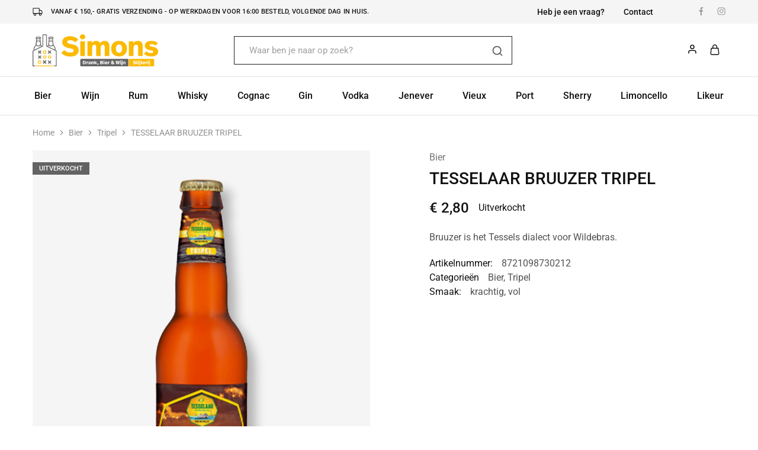

--- FILE ---
content_type: text/html; charset=UTF-8
request_url: https://simonsdrank.nl/product/bier/tripel/tesselaar-bruuzer-tripel/
body_size: 30788
content:
<!doctype html>
<html lang="nl-NL" prefix="og: https://ogp.me/ns#">
<head>
    <meta charset="UTF-8">
    <meta name="viewport" content="width=device-width, initial-scale=1">
    <link rel="profile" href="https://gmpg.org/xfn/11">

	
<!-- Search Engine Optimization door Rank Math - https://rankmath.com/ -->
<title>TESSELAAR BRUUZER TRIPEL - Simonsdrank.nl</title>
<meta name="description" content="Bruuzer is het Tessels dialect voor Wildebras."/>
<meta name="robots" content="follow, index, max-snippet:-1, max-video-preview:-1, max-image-preview:large"/>
<link rel="canonical" href="https://simonsdrank.nl/product/bier/tripel/tesselaar-bruuzer-tripel/" />
<meta property="og:locale" content="nl_NL" />
<meta property="og:type" content="product" />
<meta property="og:title" content="TESSELAAR BRUUZER TRIPEL - Simonsdrank.nl" />
<meta property="og:description" content="Bruuzer is het Tessels dialect voor Wildebras." />
<meta property="og:url" content="https://simonsdrank.nl/product/bier/tripel/tesselaar-bruuzer-tripel/" />
<meta property="og:site_name" content="Simonsdrank.nl" />
<meta property="og:updated_time" content="2026-01-24T15:59:20+01:00" />
<meta property="og:image" content="https://simonsdrank.nl/wp-content/uploads/2023/10/6f0d652b-50ce-47f7-b9ca-73c8975724c0.png" />
<meta property="og:image:secure_url" content="https://simonsdrank.nl/wp-content/uploads/2023/10/6f0d652b-50ce-47f7-b9ca-73c8975724c0.png" />
<meta property="og:image:width" content="900" />
<meta property="og:image:height" content="1080" />
<meta property="og:image:alt" content="TESSELAAR BRUUZER TRIPEL" />
<meta property="og:image:type" content="image/png" />
<meta property="product:price:amount" content="2.800000" />
<meta property="product:price:currency" content="EUR" />
<meta name="twitter:card" content="summary_large_image" />
<meta name="twitter:title" content="TESSELAAR BRUUZER TRIPEL - Simonsdrank.nl" />
<meta name="twitter:description" content="Bruuzer is het Tessels dialect voor Wildebras." />
<meta name="twitter:image" content="https://simonsdrank.nl/wp-content/uploads/2023/10/6f0d652b-50ce-47f7-b9ca-73c8975724c0.png" />
<meta name="twitter:label1" content="Prijs" />
<meta name="twitter:data1" content="&euro;&nbsp;2,80" />
<meta name="twitter:label2" content="Beschikbaarheid" />
<meta name="twitter:data2" content="Uitverkocht" />
<script type="application/ld+json" class="rank-math-schema">{"@context":"https://schema.org","@graph":[{"@type":"Place","@id":"https://simonsdrank.nl/#place","address":{"@type":"PostalAddress","streetAddress":"Ruysdaelstraat 33","addressLocality":"Heemskerk","addressRegion":"Noord-Holland","postalCode":"1961 RM","addressCountry":"Nederland"}},{"@type":["LiquorStore","Organization"],"@id":"https://simonsdrank.nl/#organization","name":"Simonsdrank.nl","url":"https://simonsdrank.nl","email":"info@simonsdrank.nl","address":{"@type":"PostalAddress","streetAddress":"Ruysdaelstraat 33","addressLocality":"Heemskerk","addressRegion":"Noord-Holland","postalCode":"1961 RM","addressCountry":"Nederland"},"logo":{"@type":"ImageObject","@id":"https://simonsdrank.nl/#logo","url":"https://simonsdrank.nl/wp-content/uploads/2022/10/simonsdrank-300x72-1.png","contentUrl":"https://simonsdrank.nl/wp-content/uploads/2022/10/simonsdrank-300x72-1.png","caption":"Simonsdrank.nl","inLanguage":"nl-NL","width":"300","height":"72"},"priceRange":"$$","openingHours":["Monday,Tuesday,Wednesday,Thursday,Friday,Saturday,Sunday 09:00-17:00"],"location":{"@id":"https://simonsdrank.nl/#place"},"image":{"@id":"https://simonsdrank.nl/#logo"},"telephone":"+31 (0)251 255695"},{"@type":"WebSite","@id":"https://simonsdrank.nl/#website","url":"https://simonsdrank.nl","name":"Simonsdrank.nl","publisher":{"@id":"https://simonsdrank.nl/#organization"},"inLanguage":"nl-NL"},{"@type":"ImageObject","@id":"https://simonsdrank.nl/wp-content/uploads/2023/10/6f0d652b-50ce-47f7-b9ca-73c8975724c0.png","url":"https://simonsdrank.nl/wp-content/uploads/2023/10/6f0d652b-50ce-47f7-b9ca-73c8975724c0.png","width":"900","height":"1080","caption":"TESSELAAR BRUUZER TRIPEL","inLanguage":"nl-NL"},{"@type":"ItemPage","@id":"https://simonsdrank.nl/product/bier/tripel/tesselaar-bruuzer-tripel/#webpage","url":"https://simonsdrank.nl/product/bier/tripel/tesselaar-bruuzer-tripel/","name":"TESSELAAR BRUUZER TRIPEL - Simonsdrank.nl","datePublished":"2023-10-19T17:11:32+02:00","dateModified":"2026-01-24T15:59:20+01:00","isPartOf":{"@id":"https://simonsdrank.nl/#website"},"primaryImageOfPage":{"@id":"https://simonsdrank.nl/wp-content/uploads/2023/10/6f0d652b-50ce-47f7-b9ca-73c8975724c0.png"},"inLanguage":"nl-NL"},{"@type":"Product","name":"TESSELAAR BRUUZER TRIPEL - Simonsdrank.nl","description":"Bruuzer is het Tessels dialect voor Wildebras.","sku":"8721098730212","category":"Bier","mainEntityOfPage":{"@id":"https://simonsdrank.nl/product/bier/tripel/tesselaar-bruuzer-tripel/#webpage"},"image":[{"@type":"ImageObject","url":"https://simonsdrank.nl/wp-content/uploads/2023/10/6f0d652b-50ce-47f7-b9ca-73c8975724c0.png","height":"1080","width":"900"}],"offers":{"@type":"Offer","price":"2.80","priceCurrency":"EUR","priceValidUntil":"2027-12-31","availability":"http://schema.org/OutOfStock","itemCondition":"NewCondition","url":"https://simonsdrank.nl/product/bier/tripel/tesselaar-bruuzer-tripel/","seller":{"@type":"Organization","@id":"https://simonsdrank.nl/","name":"Simonsdrank.nl","url":"https://simonsdrank.nl","logo":"https://simonsdrank.nl/wp-content/uploads/2022/10/simonsdrank-300x72-1.png"},"priceSpecification":{"price":"2.800000","priceCurrency":"EUR","valueAddedTaxIncluded":"true"}},"additionalProperty":[{"@type":"PropertyValue","name":"pa_herkomst","value":"Nederland"},{"@type":"PropertyValue","name":"pa_inhoud","value":"33 cl"},{"@type":"PropertyValue","name":"pa_leeftijd","value":"Onbekend"},{"@type":"PropertyValue","name":"pa_percentage","value":"9,0 %"},{"@type":"PropertyValue","name":"pa_vat","value":"Onbekend"},{"@type":"PropertyValue","name":"pa_fles-blik","value":"Fles"}],"@id":"https://simonsdrank.nl/product/bier/tripel/tesselaar-bruuzer-tripel/#richSnippet"}]}</script>
<!-- /Rank Math WordPress SEO plugin -->

<link rel='dns-prefetch' href='//www.googletagmanager.com' />
<link rel='dns-prefetch' href='//fonts.googleapis.com' />
<link rel="alternate" type="application/rss+xml" title="Simonsdrank.nl &raquo; feed" href="https://simonsdrank.nl/feed/" />
<link rel="preload" href="https://simonsdrank.nl/wp-content/uploads/2022/10/nix18-footer-logo-min.png" as="image" />
<link rel="alternate" title="oEmbed (JSON)" type="application/json+oembed" href="https://simonsdrank.nl/wp-json/oembed/1.0/embed?url=https%3A%2F%2Fsimonsdrank.nl%2Fproduct%2Fbier%2Ftripel%2Ftesselaar-bruuzer-tripel%2F" />
<link rel="alternate" title="oEmbed (XML)" type="text/xml+oembed" href="https://simonsdrank.nl/wp-json/oembed/1.0/embed?url=https%3A%2F%2Fsimonsdrank.nl%2Fproduct%2Fbier%2Ftripel%2Ftesselaar-bruuzer-tripel%2F&#038;format=xml" />
<style id='wp-img-auto-sizes-contain-inline-css' type='text/css'>
img:is([sizes=auto i],[sizes^="auto," i]){contain-intrinsic-size:3000px 1500px}
/*# sourceURL=wp-img-auto-sizes-contain-inline-css */
</style>
<link rel='stylesheet' id='thwcfe-contact-info-section-frontend-css' href='https://simonsdrank.nl/wp-content/plugins/woo-checkout-field-editor-pro/block/assets/dist/style-contact-info-section-frontend.css?ver=2.1.1' type='text/css' media='all' />
<link rel='stylesheet' id='thwcfe-contact-info-section-editor-css' href='https://simonsdrank.nl/wp-content/plugins/woo-checkout-field-editor-pro/block/assets/dist/style-contact-info-section.css?ver=2.1.1' type='text/css' media='all' />
<link rel='stylesheet' id='thwcfe-additional-sections-frontend-css' href='https://simonsdrank.nl/wp-content/plugins/woo-checkout-field-editor-pro/block/assets/dist/style-additional-sections-frontend.css?ver=2.1.1' type='text/css' media='all' />
<style id='wp-emoji-styles-inline-css' type='text/css'>

	img.wp-smiley, img.emoji {
		display: inline !important;
		border: none !important;
		box-shadow: none !important;
		height: 1em !important;
		width: 1em !important;
		margin: 0 0.07em !important;
		vertical-align: -0.1em !important;
		background: none !important;
		padding: 0 !important;
	}
/*# sourceURL=wp-emoji-styles-inline-css */
</style>
<link rel='stylesheet' id='wp-block-library-css' href='https://simonsdrank.nl/wp-includes/css/dist/block-library/style.min.css?ver=6.9' type='text/css' media='all' />
<style id='wp-block-library-theme-inline-css' type='text/css'>
.wp-block-audio :where(figcaption){color:#555;font-size:13px;text-align:center}.is-dark-theme .wp-block-audio :where(figcaption){color:#ffffffa6}.wp-block-audio{margin:0 0 1em}.wp-block-code{border:1px solid #ccc;border-radius:4px;font-family:Menlo,Consolas,monaco,monospace;padding:.8em 1em}.wp-block-embed :where(figcaption){color:#555;font-size:13px;text-align:center}.is-dark-theme .wp-block-embed :where(figcaption){color:#ffffffa6}.wp-block-embed{margin:0 0 1em}.blocks-gallery-caption{color:#555;font-size:13px;text-align:center}.is-dark-theme .blocks-gallery-caption{color:#ffffffa6}:root :where(.wp-block-image figcaption){color:#555;font-size:13px;text-align:center}.is-dark-theme :root :where(.wp-block-image figcaption){color:#ffffffa6}.wp-block-image{margin:0 0 1em}.wp-block-pullquote{border-bottom:4px solid;border-top:4px solid;color:currentColor;margin-bottom:1.75em}.wp-block-pullquote :where(cite),.wp-block-pullquote :where(footer),.wp-block-pullquote__citation{color:currentColor;font-size:.8125em;font-style:normal;text-transform:uppercase}.wp-block-quote{border-left:.25em solid;margin:0 0 1.75em;padding-left:1em}.wp-block-quote cite,.wp-block-quote footer{color:currentColor;font-size:.8125em;font-style:normal;position:relative}.wp-block-quote:where(.has-text-align-right){border-left:none;border-right:.25em solid;padding-left:0;padding-right:1em}.wp-block-quote:where(.has-text-align-center){border:none;padding-left:0}.wp-block-quote.is-large,.wp-block-quote.is-style-large,.wp-block-quote:where(.is-style-plain){border:none}.wp-block-search .wp-block-search__label{font-weight:700}.wp-block-search__button{border:1px solid #ccc;padding:.375em .625em}:where(.wp-block-group.has-background){padding:1.25em 2.375em}.wp-block-separator.has-css-opacity{opacity:.4}.wp-block-separator{border:none;border-bottom:2px solid;margin-left:auto;margin-right:auto}.wp-block-separator.has-alpha-channel-opacity{opacity:1}.wp-block-separator:not(.is-style-wide):not(.is-style-dots){width:100px}.wp-block-separator.has-background:not(.is-style-dots){border-bottom:none;height:1px}.wp-block-separator.has-background:not(.is-style-wide):not(.is-style-dots){height:2px}.wp-block-table{margin:0 0 1em}.wp-block-table td,.wp-block-table th{word-break:normal}.wp-block-table :where(figcaption){color:#555;font-size:13px;text-align:center}.is-dark-theme .wp-block-table :where(figcaption){color:#ffffffa6}.wp-block-video :where(figcaption){color:#555;font-size:13px;text-align:center}.is-dark-theme .wp-block-video :where(figcaption){color:#ffffffa6}.wp-block-video{margin:0 0 1em}:root :where(.wp-block-template-part.has-background){margin-bottom:0;margin-top:0;padding:1.25em 2.375em}
/*# sourceURL=/wp-includes/css/dist/block-library/theme.min.css */
</style>
<style id='classic-theme-styles-inline-css' type='text/css'>
/*! This file is auto-generated */
.wp-block-button__link{color:#fff;background-color:#32373c;border-radius:9999px;box-shadow:none;text-decoration:none;padding:calc(.667em + 2px) calc(1.333em + 2px);font-size:1.125em}.wp-block-file__button{background:#32373c;color:#fff;text-decoration:none}
/*# sourceURL=/wp-includes/css/classic-themes.min.css */
</style>
<style id='global-styles-inline-css' type='text/css'>
:root{--wp--preset--aspect-ratio--square: 1;--wp--preset--aspect-ratio--4-3: 4/3;--wp--preset--aspect-ratio--3-4: 3/4;--wp--preset--aspect-ratio--3-2: 3/2;--wp--preset--aspect-ratio--2-3: 2/3;--wp--preset--aspect-ratio--16-9: 16/9;--wp--preset--aspect-ratio--9-16: 9/16;--wp--preset--color--black: #000000;--wp--preset--color--cyan-bluish-gray: #abb8c3;--wp--preset--color--white: #ffffff;--wp--preset--color--pale-pink: #f78da7;--wp--preset--color--vivid-red: #cf2e2e;--wp--preset--color--luminous-vivid-orange: #ff6900;--wp--preset--color--luminous-vivid-amber: #fcb900;--wp--preset--color--light-green-cyan: #7bdcb5;--wp--preset--color--vivid-green-cyan: #00d084;--wp--preset--color--pale-cyan-blue: #8ed1fc;--wp--preset--color--vivid-cyan-blue: #0693e3;--wp--preset--color--vivid-purple: #9b51e0;--wp--preset--gradient--vivid-cyan-blue-to-vivid-purple: linear-gradient(135deg,rgb(6,147,227) 0%,rgb(155,81,224) 100%);--wp--preset--gradient--light-green-cyan-to-vivid-green-cyan: linear-gradient(135deg,rgb(122,220,180) 0%,rgb(0,208,130) 100%);--wp--preset--gradient--luminous-vivid-amber-to-luminous-vivid-orange: linear-gradient(135deg,rgb(252,185,0) 0%,rgb(255,105,0) 100%);--wp--preset--gradient--luminous-vivid-orange-to-vivid-red: linear-gradient(135deg,rgb(255,105,0) 0%,rgb(207,46,46) 100%);--wp--preset--gradient--very-light-gray-to-cyan-bluish-gray: linear-gradient(135deg,rgb(238,238,238) 0%,rgb(169,184,195) 100%);--wp--preset--gradient--cool-to-warm-spectrum: linear-gradient(135deg,rgb(74,234,220) 0%,rgb(151,120,209) 20%,rgb(207,42,186) 40%,rgb(238,44,130) 60%,rgb(251,105,98) 80%,rgb(254,248,76) 100%);--wp--preset--gradient--blush-light-purple: linear-gradient(135deg,rgb(255,206,236) 0%,rgb(152,150,240) 100%);--wp--preset--gradient--blush-bordeaux: linear-gradient(135deg,rgb(254,205,165) 0%,rgb(254,45,45) 50%,rgb(107,0,62) 100%);--wp--preset--gradient--luminous-dusk: linear-gradient(135deg,rgb(255,203,112) 0%,rgb(199,81,192) 50%,rgb(65,88,208) 100%);--wp--preset--gradient--pale-ocean: linear-gradient(135deg,rgb(255,245,203) 0%,rgb(182,227,212) 50%,rgb(51,167,181) 100%);--wp--preset--gradient--electric-grass: linear-gradient(135deg,rgb(202,248,128) 0%,rgb(113,206,126) 100%);--wp--preset--gradient--midnight: linear-gradient(135deg,rgb(2,3,129) 0%,rgb(40,116,252) 100%);--wp--preset--font-size--small: 13px;--wp--preset--font-size--medium: 20px;--wp--preset--font-size--large: 36px;--wp--preset--font-size--x-large: 42px;--wp--preset--spacing--20: 0.44rem;--wp--preset--spacing--30: 0.67rem;--wp--preset--spacing--40: 1rem;--wp--preset--spacing--50: 1.5rem;--wp--preset--spacing--60: 2.25rem;--wp--preset--spacing--70: 3.38rem;--wp--preset--spacing--80: 5.06rem;--wp--preset--shadow--natural: 6px 6px 9px rgba(0, 0, 0, 0.2);--wp--preset--shadow--deep: 12px 12px 50px rgba(0, 0, 0, 0.4);--wp--preset--shadow--sharp: 6px 6px 0px rgba(0, 0, 0, 0.2);--wp--preset--shadow--outlined: 6px 6px 0px -3px rgb(255, 255, 255), 6px 6px rgb(0, 0, 0);--wp--preset--shadow--crisp: 6px 6px 0px rgb(0, 0, 0);}:where(.is-layout-flex){gap: 0.5em;}:where(.is-layout-grid){gap: 0.5em;}body .is-layout-flex{display: flex;}.is-layout-flex{flex-wrap: wrap;align-items: center;}.is-layout-flex > :is(*, div){margin: 0;}body .is-layout-grid{display: grid;}.is-layout-grid > :is(*, div){margin: 0;}:where(.wp-block-columns.is-layout-flex){gap: 2em;}:where(.wp-block-columns.is-layout-grid){gap: 2em;}:where(.wp-block-post-template.is-layout-flex){gap: 1.25em;}:where(.wp-block-post-template.is-layout-grid){gap: 1.25em;}.has-black-color{color: var(--wp--preset--color--black) !important;}.has-cyan-bluish-gray-color{color: var(--wp--preset--color--cyan-bluish-gray) !important;}.has-white-color{color: var(--wp--preset--color--white) !important;}.has-pale-pink-color{color: var(--wp--preset--color--pale-pink) !important;}.has-vivid-red-color{color: var(--wp--preset--color--vivid-red) !important;}.has-luminous-vivid-orange-color{color: var(--wp--preset--color--luminous-vivid-orange) !important;}.has-luminous-vivid-amber-color{color: var(--wp--preset--color--luminous-vivid-amber) !important;}.has-light-green-cyan-color{color: var(--wp--preset--color--light-green-cyan) !important;}.has-vivid-green-cyan-color{color: var(--wp--preset--color--vivid-green-cyan) !important;}.has-pale-cyan-blue-color{color: var(--wp--preset--color--pale-cyan-blue) !important;}.has-vivid-cyan-blue-color{color: var(--wp--preset--color--vivid-cyan-blue) !important;}.has-vivid-purple-color{color: var(--wp--preset--color--vivid-purple) !important;}.has-black-background-color{background-color: var(--wp--preset--color--black) !important;}.has-cyan-bluish-gray-background-color{background-color: var(--wp--preset--color--cyan-bluish-gray) !important;}.has-white-background-color{background-color: var(--wp--preset--color--white) !important;}.has-pale-pink-background-color{background-color: var(--wp--preset--color--pale-pink) !important;}.has-vivid-red-background-color{background-color: var(--wp--preset--color--vivid-red) !important;}.has-luminous-vivid-orange-background-color{background-color: var(--wp--preset--color--luminous-vivid-orange) !important;}.has-luminous-vivid-amber-background-color{background-color: var(--wp--preset--color--luminous-vivid-amber) !important;}.has-light-green-cyan-background-color{background-color: var(--wp--preset--color--light-green-cyan) !important;}.has-vivid-green-cyan-background-color{background-color: var(--wp--preset--color--vivid-green-cyan) !important;}.has-pale-cyan-blue-background-color{background-color: var(--wp--preset--color--pale-cyan-blue) !important;}.has-vivid-cyan-blue-background-color{background-color: var(--wp--preset--color--vivid-cyan-blue) !important;}.has-vivid-purple-background-color{background-color: var(--wp--preset--color--vivid-purple) !important;}.has-black-border-color{border-color: var(--wp--preset--color--black) !important;}.has-cyan-bluish-gray-border-color{border-color: var(--wp--preset--color--cyan-bluish-gray) !important;}.has-white-border-color{border-color: var(--wp--preset--color--white) !important;}.has-pale-pink-border-color{border-color: var(--wp--preset--color--pale-pink) !important;}.has-vivid-red-border-color{border-color: var(--wp--preset--color--vivid-red) !important;}.has-luminous-vivid-orange-border-color{border-color: var(--wp--preset--color--luminous-vivid-orange) !important;}.has-luminous-vivid-amber-border-color{border-color: var(--wp--preset--color--luminous-vivid-amber) !important;}.has-light-green-cyan-border-color{border-color: var(--wp--preset--color--light-green-cyan) !important;}.has-vivid-green-cyan-border-color{border-color: var(--wp--preset--color--vivid-green-cyan) !important;}.has-pale-cyan-blue-border-color{border-color: var(--wp--preset--color--pale-cyan-blue) !important;}.has-vivid-cyan-blue-border-color{border-color: var(--wp--preset--color--vivid-cyan-blue) !important;}.has-vivid-purple-border-color{border-color: var(--wp--preset--color--vivid-purple) !important;}.has-vivid-cyan-blue-to-vivid-purple-gradient-background{background: var(--wp--preset--gradient--vivid-cyan-blue-to-vivid-purple) !important;}.has-light-green-cyan-to-vivid-green-cyan-gradient-background{background: var(--wp--preset--gradient--light-green-cyan-to-vivid-green-cyan) !important;}.has-luminous-vivid-amber-to-luminous-vivid-orange-gradient-background{background: var(--wp--preset--gradient--luminous-vivid-amber-to-luminous-vivid-orange) !important;}.has-luminous-vivid-orange-to-vivid-red-gradient-background{background: var(--wp--preset--gradient--luminous-vivid-orange-to-vivid-red) !important;}.has-very-light-gray-to-cyan-bluish-gray-gradient-background{background: var(--wp--preset--gradient--very-light-gray-to-cyan-bluish-gray) !important;}.has-cool-to-warm-spectrum-gradient-background{background: var(--wp--preset--gradient--cool-to-warm-spectrum) !important;}.has-blush-light-purple-gradient-background{background: var(--wp--preset--gradient--blush-light-purple) !important;}.has-blush-bordeaux-gradient-background{background: var(--wp--preset--gradient--blush-bordeaux) !important;}.has-luminous-dusk-gradient-background{background: var(--wp--preset--gradient--luminous-dusk) !important;}.has-pale-ocean-gradient-background{background: var(--wp--preset--gradient--pale-ocean) !important;}.has-electric-grass-gradient-background{background: var(--wp--preset--gradient--electric-grass) !important;}.has-midnight-gradient-background{background: var(--wp--preset--gradient--midnight) !important;}.has-small-font-size{font-size: var(--wp--preset--font-size--small) !important;}.has-medium-font-size{font-size: var(--wp--preset--font-size--medium) !important;}.has-large-font-size{font-size: var(--wp--preset--font-size--large) !important;}.has-x-large-font-size{font-size: var(--wp--preset--font-size--x-large) !important;}
:where(.wp-block-post-template.is-layout-flex){gap: 1.25em;}:where(.wp-block-post-template.is-layout-grid){gap: 1.25em;}
:where(.wp-block-term-template.is-layout-flex){gap: 1.25em;}:where(.wp-block-term-template.is-layout-grid){gap: 1.25em;}
:where(.wp-block-columns.is-layout-flex){gap: 2em;}:where(.wp-block-columns.is-layout-grid){gap: 2em;}
:root :where(.wp-block-pullquote){font-size: 1.5em;line-height: 1.6;}
/*# sourceURL=global-styles-inline-css */
</style>
<style id='age-gate-custom-inline-css' type='text/css'>
:root{--ag-background-color: rgba(0,0,0,0.1);--ag-background-image-position: center center;--ag-background-image-opacity: 1;--ag-form-background: rgba(255,255,255,1);--ag-text-color: #000000;--ag-blur: 5px;}
/*# sourceURL=age-gate-custom-inline-css */
</style>
<link rel='stylesheet' id='age-gate-css' href='https://simonsdrank.nl/wp-content/plugins/age-gate/dist/main.css?ver=3.7.2' type='text/css' media='all' />
<style id='age-gate-options-inline-css' type='text/css'>
:root{--ag-background-color: rgba(0,0,0,0.1);--ag-background-image-position: center center;--ag-background-image-opacity: 1;--ag-form-background: rgba(255,255,255,1);--ag-text-color: #000000;--ag-blur: 5px;}
/*# sourceURL=age-gate-options-inline-css */
</style>
<link rel='stylesheet' id='photoswipe-css' href='https://simonsdrank.nl/wp-content/plugins/woocommerce/assets/css/photoswipe/photoswipe.min.css?ver=10.4.3' type='text/css' media='all' />
<link rel='stylesheet' id='photoswipe-default-skin-css' href='https://simonsdrank.nl/wp-content/plugins/woocommerce/assets/css/photoswipe/default-skin/default-skin.min.css?ver=10.4.3' type='text/css' media='all' />
<style id='woocommerce-inline-inline-css' type='text/css'>
.woocommerce form .form-row .required { visibility: visible; }
/*# sourceURL=woocommerce-inline-inline-css */
</style>
<link rel='stylesheet' id='wcboost-variation-swatches-css' href='https://simonsdrank.nl/wp-content/plugins/wcboost-variation-swatches/assets/css/frontend.css?ver=1.1.3' type='text/css' media='all' />
<style id='wcboost-variation-swatches-inline-css' type='text/css'>
:root { --wcboost-swatches-item-width: 30px; --wcboost-swatches-item-height: 30px; }
/*# sourceURL=wcboost-variation-swatches-inline-css */
</style>
<link rel='stylesheet' id='trp-language-switcher-style-css' href='https://simonsdrank.nl/wp-content/plugins/translatepress-multilingual/assets/css/trp-language-switcher.css?ver=2.9.3' type='text/css' media='all' />
<link rel='stylesheet' id='mollie-applepaydirect-css' href='https://simonsdrank.nl/wp-content/plugins/mollie-payments-for-woocommerce/public/css/mollie-applepaydirect.min.css?ver=1768834818' type='text/css' media='screen' />
<link rel='stylesheet' id='select2-css' href='https://simonsdrank.nl/wp-content/plugins/woocommerce/assets/css/select2.css?ver=10.4.3' type='text/css' media='all' />
<link rel='stylesheet' id='elementor-icons-css' href='https://simonsdrank.nl/wp-content/plugins/elementor/assets/lib/eicons/css/elementor-icons.min.css?ver=5.46.0' type='text/css' media='all' />
<link rel='stylesheet' id='elementor-frontend-css' href='https://simonsdrank.nl/wp-content/plugins/elementor/assets/css/frontend.min.css?ver=3.34.2' type='text/css' media='all' />
<link rel='stylesheet' id='elementor-post-7-css' href='https://simonsdrank.nl/wp-content/uploads/elementor/css/post-7.css?ver=1769044665' type='text/css' media='all' />
<link rel='stylesheet' id='razzi-deals-css' href='https://simonsdrank.nl/wp-content/plugins/razzi-addons/modules/product-deals/assets/deals.css?ver=1.0.0' type='text/css' media='all' />
<link rel='stylesheet' id='razzi-free-shipping-bar-css' href='https://simonsdrank.nl/wp-content/plugins/razzi-addons/modules/free-shipping-bar/assets/free-shipping-bar.css?ver=1.0.0' type='text/css' media='all' />
<link rel='stylesheet' id='razzi-fonts-css' href='https://fonts.googleapis.com/css?family=Jost%3A200%2C300%2C400%2C500%2C600%2C700%2C800&#038;subset=latin%2Clatin-ext&#038;ver=20200928' type='text/css' media='all' />
<link rel='stylesheet' id='swiper-css' href='https://simonsdrank.nl/wp-content/plugins/elementor/assets/lib/swiper/v8/css/swiper.min.css?ver=8.4.5' type='text/css' media='all' />
<link rel='stylesheet' id='razzi-css' href='https://simonsdrank.nl/wp-content/themes/razzi/style.css?ver=20241212' type='text/css' media='all' />
<style id='razzi-inline-css' type='text/css'>
.topbar {height: 40px}.site-header .logo .logo-image { width: 212px;height: 54px; }.header-sticky #site-header.minimized .header-main{ height: 70px; }@media (min-width: 767px) {#campaign-bar { height: 30px;}}.header-sticky.woocommerce-cart .cart-collaterals { top: 120px; }.header-sticky.woocommerce-cart.admin-bar .cart-collaterals { top: 152px; }.header-sticky.single-product div.product.layout-v5 .entry-summary { top: 100px; }.header-sticky.single-product.admin-bar div.product.layout-v5 .entry-summary { top: 132px; }.header-v9 .main-navigation .nav-menu { justify-content: space-between; }.razzi-boxed-layout  {}.footer-branding .logo-image { width: 150px;height: 150px; }.footer-newsletter { --rz-footer-newsletter-top-spacing: 110px }.footer-newsletter { --rz-footer-newsletter-bottom-spacing: 111px }.footer-widgets { --rz-footer-widget-top-spacing: 80px }.footer-widgets { --rz-footer-widget-bottom-spacing: 64px }.footer-links { --rz-footer-links-top-spacing: 64px }.footer-links { --rz-footer-links-bottom-spacing: 64px }.footer-main { --rz-footer-main-top-spacing: 30px }.footer-main { --rz-footer-main-bottom-spacing: 30px }.site-footer.has-divider { border-color: #e2e2e2 }body {--rz-color-primary:#fcbe00;--rz-color-hover-primary:#fcbe00; --rz-background-color-primary:#fcbe00;--rz-border-color-primary:#fcbe00}body{--rz-font-family-primary: Roboto;}@media (max-width: 767px){.site-header .mobile-logo .logo-image {  }.menu-mobile-panel-content .mobile-logo .logo-image { width: 212px;height: 54px; } }@media (max-width: 767px){ }@media (max-width: 767px){.site-footer .footer-widgets { --rz-footer-widget-top-spacing: 50px; }.site-footer .footer-widgets { --rz-footer-widget-bottom-spacing: 20px; } }
/*# sourceURL=razzi-inline-css */
</style>
<link rel='stylesheet' id='razzi-woocommerce-style-css' href='https://simonsdrank.nl/wp-content/themes/razzi/woocommerce.css?ver=20241212' type='text/css' media='all' />
<style id='razzi-woocommerce-style-inline-css' type='text/css'>
.woocommerce-badges .onsale {background-color: #fcbe00}.woocommerce-badges .new {background-color: #ffffff}.woocommerce-badges .featured {background-color: #fcbe00}.woocommerce-badges .sold-out {background-color: #646363}.woocommerce-badges .sold-out {color: #ffffff}.razzi-catalog-page .catalog-page-header--layout-1 .page-header__title {padding-top: 39px}.razzi-catalog-page .catalog-page-header--layout-2 {padding-top: 39px}.razzi-catalog-page .catalog-page-header--layout-1 .page-header__title {padding-bottom: 17px}.razzi-catalog-page .catalog-page-header--layout-2 {padding-bottom: 17px}
/*# sourceURL=razzi-woocommerce-style-inline-css */
</style>
<link rel='stylesheet' id='elementor-gf-local-roboto-css' href='https://simonsdrank.nl/wp-content/uploads/elementor/google-fonts/css/roboto.css?ver=1742223627' type='text/css' media='all' />
<link rel='stylesheet' id='elementor-gf-local-robotoslab-css' href='https://simonsdrank.nl/wp-content/uploads/elementor/google-fonts/css/robotoslab.css?ver=1742223630' type='text/css' media='all' />
<script type="text/template" id="tmpl-variation-template">
	<div class="woocommerce-variation-description">{{{ data.variation.variation_description }}}</div>
	<div class="woocommerce-variation-price">{{{ data.variation.price_html }}}</div>
	<div class="woocommerce-variation-availability">{{{ data.variation.availability_html }}}</div>
</script>
<script type="text/template" id="tmpl-unavailable-variation-template">
	<p role="alert">Dit product is niet beschikbaar. Kies een andere combinatie.</p>
</script>
<script type="text/javascript" src="https://simonsdrank.nl/wp-includes/js/jquery/jquery.min.js?ver=3.7.1" id="jquery-core-js"></script>
<script type="text/javascript" src="https://simonsdrank.nl/wp-includes/js/jquery/jquery-migrate.min.js?ver=3.4.1" id="jquery-migrate-js"></script>
<script type="text/javascript" src="https://simonsdrank.nl/wp-content/plugins/woocommerce/assets/js/jquery-blockui/jquery.blockUI.min.js?ver=2.7.0-wc.10.4.3" id="wc-jquery-blockui-js" defer="defer" data-wp-strategy="defer"></script>
<script type="text/javascript" id="wc-add-to-cart-js-extra">
/* <![CDATA[ */
var wc_add_to_cart_params = {"ajax_url":"/wp-admin/admin-ajax.php","wc_ajax_url":"/?wc-ajax=%%endpoint%%","i18n_view_cart":"Bekijk winkelwagen","cart_url":"https://simonsdrank.nl/winkelwagen/","is_cart":"","cart_redirect_after_add":"no"};
//# sourceURL=wc-add-to-cart-js-extra
/* ]]> */
</script>
<script type="text/javascript" src="https://simonsdrank.nl/wp-content/plugins/woocommerce/assets/js/frontend/add-to-cart.min.js?ver=10.4.3" id="wc-add-to-cart-js" defer="defer" data-wp-strategy="defer"></script>
<script type="text/javascript" src="https://simonsdrank.nl/wp-content/plugins/woocommerce/assets/js/zoom/jquery.zoom.min.js?ver=1.7.21-wc.10.4.3" id="wc-zoom-js" defer="defer" data-wp-strategy="defer"></script>
<script type="text/javascript" src="https://simonsdrank.nl/wp-content/plugins/woocommerce/assets/js/flexslider/jquery.flexslider.min.js?ver=2.7.2-wc.10.4.3" id="wc-flexslider-js" defer="defer" data-wp-strategy="defer"></script>
<script type="text/javascript" src="https://simonsdrank.nl/wp-content/plugins/woocommerce/assets/js/photoswipe/photoswipe.min.js?ver=4.1.1-wc.10.4.3" id="wc-photoswipe-js" defer="defer" data-wp-strategy="defer"></script>
<script type="text/javascript" src="https://simonsdrank.nl/wp-content/plugins/woocommerce/assets/js/photoswipe/photoswipe-ui-default.min.js?ver=4.1.1-wc.10.4.3" id="wc-photoswipe-ui-default-js" defer="defer" data-wp-strategy="defer"></script>
<script type="text/javascript" id="wc-single-product-js-extra">
/* <![CDATA[ */
var wc_single_product_params = {"i18n_required_rating_text":"Selecteer een waardering","i18n_rating_options":["1 van de 5 sterren","2 van de 5 sterren","3 van de 5 sterren","4 van de 5 sterren","5 van de 5 sterren"],"i18n_product_gallery_trigger_text":"Afbeeldinggalerij in volledig scherm bekijken","review_rating_required":"yes","flexslider":{"rtl":false,"animation":"slide","smoothHeight":true,"directionNav":true,"controlNav":"thumbnails","slideshow":false,"animationSpeed":500,"animationLoop":false,"allowOneSlide":false},"zoom_enabled":"1","zoom_options":[],"photoswipe_enabled":"1","photoswipe_options":{"shareEl":false,"closeOnScroll":false,"history":false,"hideAnimationDuration":0,"showAnimationDuration":0},"flexslider_enabled":"1"};
//# sourceURL=wc-single-product-js-extra
/* ]]> */
</script>
<script type="text/javascript" src="https://simonsdrank.nl/wp-content/plugins/woocommerce/assets/js/frontend/single-product.min.js?ver=10.4.3" id="wc-single-product-js" defer="defer" data-wp-strategy="defer"></script>
<script type="text/javascript" src="https://simonsdrank.nl/wp-content/plugins/woocommerce/assets/js/js-cookie/js.cookie.min.js?ver=2.1.4-wc.10.4.3" id="wc-js-cookie-js" defer="defer" data-wp-strategy="defer"></script>
<script type="text/javascript" id="woocommerce-js-extra">
/* <![CDATA[ */
var woocommerce_params = {"ajax_url":"/wp-admin/admin-ajax.php","wc_ajax_url":"/?wc-ajax=%%endpoint%%","i18n_password_show":"Wachtwoord weergeven","i18n_password_hide":"Wachtwoord verbergen"};
//# sourceURL=woocommerce-js-extra
/* ]]> */
</script>
<script type="text/javascript" src="https://simonsdrank.nl/wp-content/plugins/woocommerce/assets/js/frontend/woocommerce.min.js?ver=10.4.3" id="woocommerce-js" defer="defer" data-wp-strategy="defer"></script>
<script type="text/javascript" src="https://simonsdrank.nl/wp-content/plugins/translatepress-multilingual/assets/js/trp-frontend-compatibility.js?ver=2.9.3" id="trp-frontend-compatibility-js"></script>
<script type="text/javascript" src="https://simonsdrank.nl/wp-content/plugins/woocommerce/assets/js/selectWoo/selectWoo.full.min.js?ver=1.0.9-wc.10.4.3" id="selectWoo-js" defer="defer" data-wp-strategy="defer"></script>
<script type="text/javascript" src="https://simonsdrank.nl/wp-includes/js/underscore.min.js?ver=1.13.7" id="underscore-js"></script>
<script type="text/javascript" id="wp-util-js-extra">
/* <![CDATA[ */
var _wpUtilSettings = {"ajax":{"url":"/wp-admin/admin-ajax.php"}};
//# sourceURL=wp-util-js-extra
/* ]]> */
</script>
<script type="text/javascript" src="https://simonsdrank.nl/wp-includes/js/wp-util.min.js?ver=6.9" id="wp-util-js"></script>
<script type="text/javascript" src="https://simonsdrank.nl/wp-content/plugins/razzi-addons/modules/product-deals/assets/deals.js?ver=1.0.0" id="razzi-deals-js-js"></script>

<!-- Google tag (gtag.js) snippet toegevoegd door Site Kit -->
<!-- Google Analytics snippet toegevoegd door Site Kit -->
<script type="text/javascript" src="https://www.googletagmanager.com/gtag/js?id=GT-5D42KMHK" id="google_gtagjs-js" async></script>
<script type="text/javascript" id="google_gtagjs-js-after">
/* <![CDATA[ */
window.dataLayer = window.dataLayer || [];function gtag(){dataLayer.push(arguments);}
gtag("set","linker",{"domains":["simonsdrank.nl"]});
gtag("js", new Date());
gtag("set", "developer_id.dZTNiMT", true);
gtag("config", "GT-5D42KMHK");
//# sourceURL=google_gtagjs-js-after
/* ]]> */
</script>
<script type="text/javascript" id="wc-add-to-cart-variation-js-extra">
/* <![CDATA[ */
var wc_add_to_cart_variation_params = {"wc_ajax_url":"/?wc-ajax=%%endpoint%%","i18n_no_matching_variations_text":"Geen producten gevonden. Kies een andere combinatie.","i18n_make_a_selection_text":"Selecteer eerst product-opties alvorens dit product in de winkelwagen te plaatsen.","i18n_unavailable_text":"Dit product is niet beschikbaar. Kies een andere combinatie.","i18n_reset_alert_text":"Je selectie is opnieuw ingesteld. Selecteer eerst product-opties alvorens dit product in de winkelmand te plaatsen."};
//# sourceURL=wc-add-to-cart-variation-js-extra
/* ]]> */
</script>
<script type="text/javascript" src="https://simonsdrank.nl/wp-content/plugins/woocommerce/assets/js/frontend/add-to-cart-variation.min.js?ver=10.4.3" id="wc-add-to-cart-variation-js" defer="defer" data-wp-strategy="defer"></script>
<script type="text/javascript" id="wc-cart-fragments-js-extra">
/* <![CDATA[ */
var wc_cart_fragments_params = {"ajax_url":"/wp-admin/admin-ajax.php","wc_ajax_url":"/?wc-ajax=%%endpoint%%","cart_hash_key":"wc_cart_hash_b65e31e3e61b6e1d95281265eb45dc16","fragment_name":"wc_fragments_b65e31e3e61b6e1d95281265eb45dc16","request_timeout":"5000"};
//# sourceURL=wc-cart-fragments-js-extra
/* ]]> */
</script>
<script type="text/javascript" src="https://simonsdrank.nl/wp-content/plugins/woocommerce/assets/js/frontend/cart-fragments.min.js?ver=10.4.3" id="wc-cart-fragments-js" defer="defer" data-wp-strategy="defer"></script>
<link rel="https://api.w.org/" href="https://simonsdrank.nl/wp-json/" /><link rel="alternate" title="JSON" type="application/json" href="https://simonsdrank.nl/wp-json/wp/v2/product/45920" /><link rel="EditURI" type="application/rsd+xml" title="RSD" href="https://simonsdrank.nl/xmlrpc.php?rsd" />
<meta name="generator" content="WordPress 6.9" />
<link rel='shortlink' href='https://simonsdrank.nl/?p=45920' />
<meta name="generator" content="Site Kit by Google 1.170.0" /><link rel="alternate" hreflang="nl-NL" href="https://simonsdrank.nl/product/bier/tripel/tesselaar-bruuzer-tripel/"/>
<link rel="alternate" hreflang="nl" href="https://simonsdrank.nl/product/bier/tripel/tesselaar-bruuzer-tripel/"/>
	<noscript><style>.woocommerce-product-gallery{ opacity: 1 !important; }</style></noscript>
	<meta name="generator" content="Elementor 3.34.2; features: additional_custom_breakpoints; settings: css_print_method-external, google_font-enabled, font_display-auto">
			<style>
				.e-con.e-parent:nth-of-type(n+4):not(.e-lazyloaded):not(.e-no-lazyload),
				.e-con.e-parent:nth-of-type(n+4):not(.e-lazyloaded):not(.e-no-lazyload) * {
					background-image: none !important;
				}
				@media screen and (max-height: 1024px) {
					.e-con.e-parent:nth-of-type(n+3):not(.e-lazyloaded):not(.e-no-lazyload),
					.e-con.e-parent:nth-of-type(n+3):not(.e-lazyloaded):not(.e-no-lazyload) * {
						background-image: none !important;
					}
				}
				@media screen and (max-height: 640px) {
					.e-con.e-parent:nth-of-type(n+2):not(.e-lazyloaded):not(.e-no-lazyload),
					.e-con.e-parent:nth-of-type(n+2):not(.e-lazyloaded):not(.e-no-lazyload) * {
						background-image: none !important;
					}
				}
			</style>
			<link rel="icon" href="https://simonsdrank.nl/wp-content/uploads/2022/06/cropped-android-chrome-512x512-1-1-32x32.png" sizes="32x32" />
<link rel="icon" href="https://simonsdrank.nl/wp-content/uploads/2022/06/cropped-android-chrome-512x512-1-1-192x192.png" sizes="192x192" />
<link rel="apple-touch-icon" href="https://simonsdrank.nl/wp-content/uploads/2022/06/cropped-android-chrome-512x512-1-1-180x180.png" />
<meta name="msapplication-TileImage" content="https://simonsdrank.nl/wp-content/uploads/2022/06/cropped-android-chrome-512x512-1-1-270x270.png" />
		<style type="text/css" id="wp-custom-css">
			.main-navigation li.menu-item-6379 .menu-item-mega:nth-child(2) > .dropdown-toggle {
	opacity:0
}		</style>
		<style id="kirki-inline-styles">/* cyrillic-ext */
@font-face {
  font-family: 'Roboto';
  font-style: normal;
  font-weight: 400;
  font-stretch: 100%;
  font-display: swap;
  src: url(https://simonsdrank.nl/wp-content/fonts/roboto/KFOMCnqEu92Fr1ME7kSn66aGLdTylUAMQXC89YmC2DPNWubEbVmZiArmlw.woff2) format('woff2');
  unicode-range: U+0460-052F, U+1C80-1C8A, U+20B4, U+2DE0-2DFF, U+A640-A69F, U+FE2E-FE2F;
}
/* cyrillic */
@font-face {
  font-family: 'Roboto';
  font-style: normal;
  font-weight: 400;
  font-stretch: 100%;
  font-display: swap;
  src: url(https://simonsdrank.nl/wp-content/fonts/roboto/KFOMCnqEu92Fr1ME7kSn66aGLdTylUAMQXC89YmC2DPNWubEbVmQiArmlw.woff2) format('woff2');
  unicode-range: U+0301, U+0400-045F, U+0490-0491, U+04B0-04B1, U+2116;
}
/* greek-ext */
@font-face {
  font-family: 'Roboto';
  font-style: normal;
  font-weight: 400;
  font-stretch: 100%;
  font-display: swap;
  src: url(https://simonsdrank.nl/wp-content/fonts/roboto/KFOMCnqEu92Fr1ME7kSn66aGLdTylUAMQXC89YmC2DPNWubEbVmYiArmlw.woff2) format('woff2');
  unicode-range: U+1F00-1FFF;
}
/* greek */
@font-face {
  font-family: 'Roboto';
  font-style: normal;
  font-weight: 400;
  font-stretch: 100%;
  font-display: swap;
  src: url(https://simonsdrank.nl/wp-content/fonts/roboto/KFOMCnqEu92Fr1ME7kSn66aGLdTylUAMQXC89YmC2DPNWubEbVmXiArmlw.woff2) format('woff2');
  unicode-range: U+0370-0377, U+037A-037F, U+0384-038A, U+038C, U+038E-03A1, U+03A3-03FF;
}
/* math */
@font-face {
  font-family: 'Roboto';
  font-style: normal;
  font-weight: 400;
  font-stretch: 100%;
  font-display: swap;
  src: url(https://simonsdrank.nl/wp-content/fonts/roboto/KFOMCnqEu92Fr1ME7kSn66aGLdTylUAMQXC89YmC2DPNWubEbVnoiArmlw.woff2) format('woff2');
  unicode-range: U+0302-0303, U+0305, U+0307-0308, U+0310, U+0312, U+0315, U+031A, U+0326-0327, U+032C, U+032F-0330, U+0332-0333, U+0338, U+033A, U+0346, U+034D, U+0391-03A1, U+03A3-03A9, U+03B1-03C9, U+03D1, U+03D5-03D6, U+03F0-03F1, U+03F4-03F5, U+2016-2017, U+2034-2038, U+203C, U+2040, U+2043, U+2047, U+2050, U+2057, U+205F, U+2070-2071, U+2074-208E, U+2090-209C, U+20D0-20DC, U+20E1, U+20E5-20EF, U+2100-2112, U+2114-2115, U+2117-2121, U+2123-214F, U+2190, U+2192, U+2194-21AE, U+21B0-21E5, U+21F1-21F2, U+21F4-2211, U+2213-2214, U+2216-22FF, U+2308-230B, U+2310, U+2319, U+231C-2321, U+2336-237A, U+237C, U+2395, U+239B-23B7, U+23D0, U+23DC-23E1, U+2474-2475, U+25AF, U+25B3, U+25B7, U+25BD, U+25C1, U+25CA, U+25CC, U+25FB, U+266D-266F, U+27C0-27FF, U+2900-2AFF, U+2B0E-2B11, U+2B30-2B4C, U+2BFE, U+3030, U+FF5B, U+FF5D, U+1D400-1D7FF, U+1EE00-1EEFF;
}
/* symbols */
@font-face {
  font-family: 'Roboto';
  font-style: normal;
  font-weight: 400;
  font-stretch: 100%;
  font-display: swap;
  src: url(https://simonsdrank.nl/wp-content/fonts/roboto/KFOMCnqEu92Fr1ME7kSn66aGLdTylUAMQXC89YmC2DPNWubEbVn6iArmlw.woff2) format('woff2');
  unicode-range: U+0001-000C, U+000E-001F, U+007F-009F, U+20DD-20E0, U+20E2-20E4, U+2150-218F, U+2190, U+2192, U+2194-2199, U+21AF, U+21E6-21F0, U+21F3, U+2218-2219, U+2299, U+22C4-22C6, U+2300-243F, U+2440-244A, U+2460-24FF, U+25A0-27BF, U+2800-28FF, U+2921-2922, U+2981, U+29BF, U+29EB, U+2B00-2BFF, U+4DC0-4DFF, U+FFF9-FFFB, U+10140-1018E, U+10190-1019C, U+101A0, U+101D0-101FD, U+102E0-102FB, U+10E60-10E7E, U+1D2C0-1D2D3, U+1D2E0-1D37F, U+1F000-1F0FF, U+1F100-1F1AD, U+1F1E6-1F1FF, U+1F30D-1F30F, U+1F315, U+1F31C, U+1F31E, U+1F320-1F32C, U+1F336, U+1F378, U+1F37D, U+1F382, U+1F393-1F39F, U+1F3A7-1F3A8, U+1F3AC-1F3AF, U+1F3C2, U+1F3C4-1F3C6, U+1F3CA-1F3CE, U+1F3D4-1F3E0, U+1F3ED, U+1F3F1-1F3F3, U+1F3F5-1F3F7, U+1F408, U+1F415, U+1F41F, U+1F426, U+1F43F, U+1F441-1F442, U+1F444, U+1F446-1F449, U+1F44C-1F44E, U+1F453, U+1F46A, U+1F47D, U+1F4A3, U+1F4B0, U+1F4B3, U+1F4B9, U+1F4BB, U+1F4BF, U+1F4C8-1F4CB, U+1F4D6, U+1F4DA, U+1F4DF, U+1F4E3-1F4E6, U+1F4EA-1F4ED, U+1F4F7, U+1F4F9-1F4FB, U+1F4FD-1F4FE, U+1F503, U+1F507-1F50B, U+1F50D, U+1F512-1F513, U+1F53E-1F54A, U+1F54F-1F5FA, U+1F610, U+1F650-1F67F, U+1F687, U+1F68D, U+1F691, U+1F694, U+1F698, U+1F6AD, U+1F6B2, U+1F6B9-1F6BA, U+1F6BC, U+1F6C6-1F6CF, U+1F6D3-1F6D7, U+1F6E0-1F6EA, U+1F6F0-1F6F3, U+1F6F7-1F6FC, U+1F700-1F7FF, U+1F800-1F80B, U+1F810-1F847, U+1F850-1F859, U+1F860-1F887, U+1F890-1F8AD, U+1F8B0-1F8BB, U+1F8C0-1F8C1, U+1F900-1F90B, U+1F93B, U+1F946, U+1F984, U+1F996, U+1F9E9, U+1FA00-1FA6F, U+1FA70-1FA7C, U+1FA80-1FA89, U+1FA8F-1FAC6, U+1FACE-1FADC, U+1FADF-1FAE9, U+1FAF0-1FAF8, U+1FB00-1FBFF;
}
/* vietnamese */
@font-face {
  font-family: 'Roboto';
  font-style: normal;
  font-weight: 400;
  font-stretch: 100%;
  font-display: swap;
  src: url(https://simonsdrank.nl/wp-content/fonts/roboto/KFOMCnqEu92Fr1ME7kSn66aGLdTylUAMQXC89YmC2DPNWubEbVmbiArmlw.woff2) format('woff2');
  unicode-range: U+0102-0103, U+0110-0111, U+0128-0129, U+0168-0169, U+01A0-01A1, U+01AF-01B0, U+0300-0301, U+0303-0304, U+0308-0309, U+0323, U+0329, U+1EA0-1EF9, U+20AB;
}
/* latin-ext */
@font-face {
  font-family: 'Roboto';
  font-style: normal;
  font-weight: 400;
  font-stretch: 100%;
  font-display: swap;
  src: url(https://simonsdrank.nl/wp-content/fonts/roboto/KFOMCnqEu92Fr1ME7kSn66aGLdTylUAMQXC89YmC2DPNWubEbVmaiArmlw.woff2) format('woff2');
  unicode-range: U+0100-02BA, U+02BD-02C5, U+02C7-02CC, U+02CE-02D7, U+02DD-02FF, U+0304, U+0308, U+0329, U+1D00-1DBF, U+1E00-1E9F, U+1EF2-1EFF, U+2020, U+20A0-20AB, U+20AD-20C0, U+2113, U+2C60-2C7F, U+A720-A7FF;
}
/* latin */
@font-face {
  font-family: 'Roboto';
  font-style: normal;
  font-weight: 400;
  font-stretch: 100%;
  font-display: swap;
  src: url(https://simonsdrank.nl/wp-content/fonts/roboto/KFOMCnqEu92Fr1ME7kSn66aGLdTylUAMQXC89YmC2DPNWubEbVmUiAo.woff2) format('woff2');
  unicode-range: U+0000-00FF, U+0131, U+0152-0153, U+02BB-02BC, U+02C6, U+02DA, U+02DC, U+0304, U+0308, U+0329, U+2000-206F, U+20AC, U+2122, U+2191, U+2193, U+2212, U+2215, U+FEFF, U+FFFD;
}/* cyrillic */
@font-face {
  font-family: 'Jost';
  font-style: normal;
  font-weight: 600;
  font-display: swap;
  src: url(https://simonsdrank.nl/wp-content/fonts/jost/92zPtBhPNqw79Ij1E865zBUv7mx9IjVFNIg8mg.woff2) format('woff2');
  unicode-range: U+0301, U+0400-045F, U+0490-0491, U+04B0-04B1, U+2116;
}
/* latin-ext */
@font-face {
  font-family: 'Jost';
  font-style: normal;
  font-weight: 600;
  font-display: swap;
  src: url(https://simonsdrank.nl/wp-content/fonts/jost/92zPtBhPNqw79Ij1E865zBUv7mx9IjVPNIg8mg.woff2) format('woff2');
  unicode-range: U+0100-02BA, U+02BD-02C5, U+02C7-02CC, U+02CE-02D7, U+02DD-02FF, U+0304, U+0308, U+0329, U+1D00-1DBF, U+1E00-1E9F, U+1EF2-1EFF, U+2020, U+20A0-20AB, U+20AD-20C0, U+2113, U+2C60-2C7F, U+A720-A7FF;
}
/* latin */
@font-face {
  font-family: 'Jost';
  font-style: normal;
  font-weight: 600;
  font-display: swap;
  src: url(https://simonsdrank.nl/wp-content/fonts/jost/92zPtBhPNqw79Ij1E865zBUv7mx9IjVBNIg.woff2) format('woff2');
  unicode-range: U+0000-00FF, U+0131, U+0152-0153, U+02BB-02BC, U+02C6, U+02DA, U+02DC, U+0304, U+0308, U+0329, U+2000-206F, U+20AC, U+2122, U+2191, U+2193, U+2212, U+2215, U+FEFF, U+FFFD;
}/* cyrillic-ext */
@font-face {
  font-family: 'Roboto';
  font-style: normal;
  font-weight: 400;
  font-stretch: 100%;
  font-display: swap;
  src: url(https://simonsdrank.nl/wp-content/fonts/roboto/KFOMCnqEu92Fr1ME7kSn66aGLdTylUAMQXC89YmC2DPNWubEbVmZiArmlw.woff2) format('woff2');
  unicode-range: U+0460-052F, U+1C80-1C8A, U+20B4, U+2DE0-2DFF, U+A640-A69F, U+FE2E-FE2F;
}
/* cyrillic */
@font-face {
  font-family: 'Roboto';
  font-style: normal;
  font-weight: 400;
  font-stretch: 100%;
  font-display: swap;
  src: url(https://simonsdrank.nl/wp-content/fonts/roboto/KFOMCnqEu92Fr1ME7kSn66aGLdTylUAMQXC89YmC2DPNWubEbVmQiArmlw.woff2) format('woff2');
  unicode-range: U+0301, U+0400-045F, U+0490-0491, U+04B0-04B1, U+2116;
}
/* greek-ext */
@font-face {
  font-family: 'Roboto';
  font-style: normal;
  font-weight: 400;
  font-stretch: 100%;
  font-display: swap;
  src: url(https://simonsdrank.nl/wp-content/fonts/roboto/KFOMCnqEu92Fr1ME7kSn66aGLdTylUAMQXC89YmC2DPNWubEbVmYiArmlw.woff2) format('woff2');
  unicode-range: U+1F00-1FFF;
}
/* greek */
@font-face {
  font-family: 'Roboto';
  font-style: normal;
  font-weight: 400;
  font-stretch: 100%;
  font-display: swap;
  src: url(https://simonsdrank.nl/wp-content/fonts/roboto/KFOMCnqEu92Fr1ME7kSn66aGLdTylUAMQXC89YmC2DPNWubEbVmXiArmlw.woff2) format('woff2');
  unicode-range: U+0370-0377, U+037A-037F, U+0384-038A, U+038C, U+038E-03A1, U+03A3-03FF;
}
/* math */
@font-face {
  font-family: 'Roboto';
  font-style: normal;
  font-weight: 400;
  font-stretch: 100%;
  font-display: swap;
  src: url(https://simonsdrank.nl/wp-content/fonts/roboto/KFOMCnqEu92Fr1ME7kSn66aGLdTylUAMQXC89YmC2DPNWubEbVnoiArmlw.woff2) format('woff2');
  unicode-range: U+0302-0303, U+0305, U+0307-0308, U+0310, U+0312, U+0315, U+031A, U+0326-0327, U+032C, U+032F-0330, U+0332-0333, U+0338, U+033A, U+0346, U+034D, U+0391-03A1, U+03A3-03A9, U+03B1-03C9, U+03D1, U+03D5-03D6, U+03F0-03F1, U+03F4-03F5, U+2016-2017, U+2034-2038, U+203C, U+2040, U+2043, U+2047, U+2050, U+2057, U+205F, U+2070-2071, U+2074-208E, U+2090-209C, U+20D0-20DC, U+20E1, U+20E5-20EF, U+2100-2112, U+2114-2115, U+2117-2121, U+2123-214F, U+2190, U+2192, U+2194-21AE, U+21B0-21E5, U+21F1-21F2, U+21F4-2211, U+2213-2214, U+2216-22FF, U+2308-230B, U+2310, U+2319, U+231C-2321, U+2336-237A, U+237C, U+2395, U+239B-23B7, U+23D0, U+23DC-23E1, U+2474-2475, U+25AF, U+25B3, U+25B7, U+25BD, U+25C1, U+25CA, U+25CC, U+25FB, U+266D-266F, U+27C0-27FF, U+2900-2AFF, U+2B0E-2B11, U+2B30-2B4C, U+2BFE, U+3030, U+FF5B, U+FF5D, U+1D400-1D7FF, U+1EE00-1EEFF;
}
/* symbols */
@font-face {
  font-family: 'Roboto';
  font-style: normal;
  font-weight: 400;
  font-stretch: 100%;
  font-display: swap;
  src: url(https://simonsdrank.nl/wp-content/fonts/roboto/KFOMCnqEu92Fr1ME7kSn66aGLdTylUAMQXC89YmC2DPNWubEbVn6iArmlw.woff2) format('woff2');
  unicode-range: U+0001-000C, U+000E-001F, U+007F-009F, U+20DD-20E0, U+20E2-20E4, U+2150-218F, U+2190, U+2192, U+2194-2199, U+21AF, U+21E6-21F0, U+21F3, U+2218-2219, U+2299, U+22C4-22C6, U+2300-243F, U+2440-244A, U+2460-24FF, U+25A0-27BF, U+2800-28FF, U+2921-2922, U+2981, U+29BF, U+29EB, U+2B00-2BFF, U+4DC0-4DFF, U+FFF9-FFFB, U+10140-1018E, U+10190-1019C, U+101A0, U+101D0-101FD, U+102E0-102FB, U+10E60-10E7E, U+1D2C0-1D2D3, U+1D2E0-1D37F, U+1F000-1F0FF, U+1F100-1F1AD, U+1F1E6-1F1FF, U+1F30D-1F30F, U+1F315, U+1F31C, U+1F31E, U+1F320-1F32C, U+1F336, U+1F378, U+1F37D, U+1F382, U+1F393-1F39F, U+1F3A7-1F3A8, U+1F3AC-1F3AF, U+1F3C2, U+1F3C4-1F3C6, U+1F3CA-1F3CE, U+1F3D4-1F3E0, U+1F3ED, U+1F3F1-1F3F3, U+1F3F5-1F3F7, U+1F408, U+1F415, U+1F41F, U+1F426, U+1F43F, U+1F441-1F442, U+1F444, U+1F446-1F449, U+1F44C-1F44E, U+1F453, U+1F46A, U+1F47D, U+1F4A3, U+1F4B0, U+1F4B3, U+1F4B9, U+1F4BB, U+1F4BF, U+1F4C8-1F4CB, U+1F4D6, U+1F4DA, U+1F4DF, U+1F4E3-1F4E6, U+1F4EA-1F4ED, U+1F4F7, U+1F4F9-1F4FB, U+1F4FD-1F4FE, U+1F503, U+1F507-1F50B, U+1F50D, U+1F512-1F513, U+1F53E-1F54A, U+1F54F-1F5FA, U+1F610, U+1F650-1F67F, U+1F687, U+1F68D, U+1F691, U+1F694, U+1F698, U+1F6AD, U+1F6B2, U+1F6B9-1F6BA, U+1F6BC, U+1F6C6-1F6CF, U+1F6D3-1F6D7, U+1F6E0-1F6EA, U+1F6F0-1F6F3, U+1F6F7-1F6FC, U+1F700-1F7FF, U+1F800-1F80B, U+1F810-1F847, U+1F850-1F859, U+1F860-1F887, U+1F890-1F8AD, U+1F8B0-1F8BB, U+1F8C0-1F8C1, U+1F900-1F90B, U+1F93B, U+1F946, U+1F984, U+1F996, U+1F9E9, U+1FA00-1FA6F, U+1FA70-1FA7C, U+1FA80-1FA89, U+1FA8F-1FAC6, U+1FACE-1FADC, U+1FADF-1FAE9, U+1FAF0-1FAF8, U+1FB00-1FBFF;
}
/* vietnamese */
@font-face {
  font-family: 'Roboto';
  font-style: normal;
  font-weight: 400;
  font-stretch: 100%;
  font-display: swap;
  src: url(https://simonsdrank.nl/wp-content/fonts/roboto/KFOMCnqEu92Fr1ME7kSn66aGLdTylUAMQXC89YmC2DPNWubEbVmbiArmlw.woff2) format('woff2');
  unicode-range: U+0102-0103, U+0110-0111, U+0128-0129, U+0168-0169, U+01A0-01A1, U+01AF-01B0, U+0300-0301, U+0303-0304, U+0308-0309, U+0323, U+0329, U+1EA0-1EF9, U+20AB;
}
/* latin-ext */
@font-face {
  font-family: 'Roboto';
  font-style: normal;
  font-weight: 400;
  font-stretch: 100%;
  font-display: swap;
  src: url(https://simonsdrank.nl/wp-content/fonts/roboto/KFOMCnqEu92Fr1ME7kSn66aGLdTylUAMQXC89YmC2DPNWubEbVmaiArmlw.woff2) format('woff2');
  unicode-range: U+0100-02BA, U+02BD-02C5, U+02C7-02CC, U+02CE-02D7, U+02DD-02FF, U+0304, U+0308, U+0329, U+1D00-1DBF, U+1E00-1E9F, U+1EF2-1EFF, U+2020, U+20A0-20AB, U+20AD-20C0, U+2113, U+2C60-2C7F, U+A720-A7FF;
}
/* latin */
@font-face {
  font-family: 'Roboto';
  font-style: normal;
  font-weight: 400;
  font-stretch: 100%;
  font-display: swap;
  src: url(https://simonsdrank.nl/wp-content/fonts/roboto/KFOMCnqEu92Fr1ME7kSn66aGLdTylUAMQXC89YmC2DPNWubEbVmUiAo.woff2) format('woff2');
  unicode-range: U+0000-00FF, U+0131, U+0152-0153, U+02BB-02BC, U+02C6, U+02DA, U+02DC, U+0304, U+0308, U+0329, U+2000-206F, U+20AC, U+2122, U+2191, U+2193, U+2212, U+2215, U+FEFF, U+FFFD;
}/* cyrillic */
@font-face {
  font-family: 'Jost';
  font-style: normal;
  font-weight: 600;
  font-display: swap;
  src: url(https://simonsdrank.nl/wp-content/fonts/jost/92zPtBhPNqw79Ij1E865zBUv7mx9IjVFNIg8mg.woff2) format('woff2');
  unicode-range: U+0301, U+0400-045F, U+0490-0491, U+04B0-04B1, U+2116;
}
/* latin-ext */
@font-face {
  font-family: 'Jost';
  font-style: normal;
  font-weight: 600;
  font-display: swap;
  src: url(https://simonsdrank.nl/wp-content/fonts/jost/92zPtBhPNqw79Ij1E865zBUv7mx9IjVPNIg8mg.woff2) format('woff2');
  unicode-range: U+0100-02BA, U+02BD-02C5, U+02C7-02CC, U+02CE-02D7, U+02DD-02FF, U+0304, U+0308, U+0329, U+1D00-1DBF, U+1E00-1E9F, U+1EF2-1EFF, U+2020, U+20A0-20AB, U+20AD-20C0, U+2113, U+2C60-2C7F, U+A720-A7FF;
}
/* latin */
@font-face {
  font-family: 'Jost';
  font-style: normal;
  font-weight: 600;
  font-display: swap;
  src: url(https://simonsdrank.nl/wp-content/fonts/jost/92zPtBhPNqw79Ij1E865zBUv7mx9IjVBNIg.woff2) format('woff2');
  unicode-range: U+0000-00FF, U+0131, U+0152-0153, U+02BB-02BC, U+02C6, U+02DA, U+02DC, U+0304, U+0308, U+0329, U+2000-206F, U+20AC, U+2122, U+2191, U+2193, U+2212, U+2215, U+FEFF, U+FFFD;
}/* cyrillic-ext */
@font-face {
  font-family: 'Roboto';
  font-style: normal;
  font-weight: 400;
  font-stretch: 100%;
  font-display: swap;
  src: url(https://simonsdrank.nl/wp-content/fonts/roboto/KFOMCnqEu92Fr1ME7kSn66aGLdTylUAMQXC89YmC2DPNWubEbVmZiArmlw.woff2) format('woff2');
  unicode-range: U+0460-052F, U+1C80-1C8A, U+20B4, U+2DE0-2DFF, U+A640-A69F, U+FE2E-FE2F;
}
/* cyrillic */
@font-face {
  font-family: 'Roboto';
  font-style: normal;
  font-weight: 400;
  font-stretch: 100%;
  font-display: swap;
  src: url(https://simonsdrank.nl/wp-content/fonts/roboto/KFOMCnqEu92Fr1ME7kSn66aGLdTylUAMQXC89YmC2DPNWubEbVmQiArmlw.woff2) format('woff2');
  unicode-range: U+0301, U+0400-045F, U+0490-0491, U+04B0-04B1, U+2116;
}
/* greek-ext */
@font-face {
  font-family: 'Roboto';
  font-style: normal;
  font-weight: 400;
  font-stretch: 100%;
  font-display: swap;
  src: url(https://simonsdrank.nl/wp-content/fonts/roboto/KFOMCnqEu92Fr1ME7kSn66aGLdTylUAMQXC89YmC2DPNWubEbVmYiArmlw.woff2) format('woff2');
  unicode-range: U+1F00-1FFF;
}
/* greek */
@font-face {
  font-family: 'Roboto';
  font-style: normal;
  font-weight: 400;
  font-stretch: 100%;
  font-display: swap;
  src: url(https://simonsdrank.nl/wp-content/fonts/roboto/KFOMCnqEu92Fr1ME7kSn66aGLdTylUAMQXC89YmC2DPNWubEbVmXiArmlw.woff2) format('woff2');
  unicode-range: U+0370-0377, U+037A-037F, U+0384-038A, U+038C, U+038E-03A1, U+03A3-03FF;
}
/* math */
@font-face {
  font-family: 'Roboto';
  font-style: normal;
  font-weight: 400;
  font-stretch: 100%;
  font-display: swap;
  src: url(https://simonsdrank.nl/wp-content/fonts/roboto/KFOMCnqEu92Fr1ME7kSn66aGLdTylUAMQXC89YmC2DPNWubEbVnoiArmlw.woff2) format('woff2');
  unicode-range: U+0302-0303, U+0305, U+0307-0308, U+0310, U+0312, U+0315, U+031A, U+0326-0327, U+032C, U+032F-0330, U+0332-0333, U+0338, U+033A, U+0346, U+034D, U+0391-03A1, U+03A3-03A9, U+03B1-03C9, U+03D1, U+03D5-03D6, U+03F0-03F1, U+03F4-03F5, U+2016-2017, U+2034-2038, U+203C, U+2040, U+2043, U+2047, U+2050, U+2057, U+205F, U+2070-2071, U+2074-208E, U+2090-209C, U+20D0-20DC, U+20E1, U+20E5-20EF, U+2100-2112, U+2114-2115, U+2117-2121, U+2123-214F, U+2190, U+2192, U+2194-21AE, U+21B0-21E5, U+21F1-21F2, U+21F4-2211, U+2213-2214, U+2216-22FF, U+2308-230B, U+2310, U+2319, U+231C-2321, U+2336-237A, U+237C, U+2395, U+239B-23B7, U+23D0, U+23DC-23E1, U+2474-2475, U+25AF, U+25B3, U+25B7, U+25BD, U+25C1, U+25CA, U+25CC, U+25FB, U+266D-266F, U+27C0-27FF, U+2900-2AFF, U+2B0E-2B11, U+2B30-2B4C, U+2BFE, U+3030, U+FF5B, U+FF5D, U+1D400-1D7FF, U+1EE00-1EEFF;
}
/* symbols */
@font-face {
  font-family: 'Roboto';
  font-style: normal;
  font-weight: 400;
  font-stretch: 100%;
  font-display: swap;
  src: url(https://simonsdrank.nl/wp-content/fonts/roboto/KFOMCnqEu92Fr1ME7kSn66aGLdTylUAMQXC89YmC2DPNWubEbVn6iArmlw.woff2) format('woff2');
  unicode-range: U+0001-000C, U+000E-001F, U+007F-009F, U+20DD-20E0, U+20E2-20E4, U+2150-218F, U+2190, U+2192, U+2194-2199, U+21AF, U+21E6-21F0, U+21F3, U+2218-2219, U+2299, U+22C4-22C6, U+2300-243F, U+2440-244A, U+2460-24FF, U+25A0-27BF, U+2800-28FF, U+2921-2922, U+2981, U+29BF, U+29EB, U+2B00-2BFF, U+4DC0-4DFF, U+FFF9-FFFB, U+10140-1018E, U+10190-1019C, U+101A0, U+101D0-101FD, U+102E0-102FB, U+10E60-10E7E, U+1D2C0-1D2D3, U+1D2E0-1D37F, U+1F000-1F0FF, U+1F100-1F1AD, U+1F1E6-1F1FF, U+1F30D-1F30F, U+1F315, U+1F31C, U+1F31E, U+1F320-1F32C, U+1F336, U+1F378, U+1F37D, U+1F382, U+1F393-1F39F, U+1F3A7-1F3A8, U+1F3AC-1F3AF, U+1F3C2, U+1F3C4-1F3C6, U+1F3CA-1F3CE, U+1F3D4-1F3E0, U+1F3ED, U+1F3F1-1F3F3, U+1F3F5-1F3F7, U+1F408, U+1F415, U+1F41F, U+1F426, U+1F43F, U+1F441-1F442, U+1F444, U+1F446-1F449, U+1F44C-1F44E, U+1F453, U+1F46A, U+1F47D, U+1F4A3, U+1F4B0, U+1F4B3, U+1F4B9, U+1F4BB, U+1F4BF, U+1F4C8-1F4CB, U+1F4D6, U+1F4DA, U+1F4DF, U+1F4E3-1F4E6, U+1F4EA-1F4ED, U+1F4F7, U+1F4F9-1F4FB, U+1F4FD-1F4FE, U+1F503, U+1F507-1F50B, U+1F50D, U+1F512-1F513, U+1F53E-1F54A, U+1F54F-1F5FA, U+1F610, U+1F650-1F67F, U+1F687, U+1F68D, U+1F691, U+1F694, U+1F698, U+1F6AD, U+1F6B2, U+1F6B9-1F6BA, U+1F6BC, U+1F6C6-1F6CF, U+1F6D3-1F6D7, U+1F6E0-1F6EA, U+1F6F0-1F6F3, U+1F6F7-1F6FC, U+1F700-1F7FF, U+1F800-1F80B, U+1F810-1F847, U+1F850-1F859, U+1F860-1F887, U+1F890-1F8AD, U+1F8B0-1F8BB, U+1F8C0-1F8C1, U+1F900-1F90B, U+1F93B, U+1F946, U+1F984, U+1F996, U+1F9E9, U+1FA00-1FA6F, U+1FA70-1FA7C, U+1FA80-1FA89, U+1FA8F-1FAC6, U+1FACE-1FADC, U+1FADF-1FAE9, U+1FAF0-1FAF8, U+1FB00-1FBFF;
}
/* vietnamese */
@font-face {
  font-family: 'Roboto';
  font-style: normal;
  font-weight: 400;
  font-stretch: 100%;
  font-display: swap;
  src: url(https://simonsdrank.nl/wp-content/fonts/roboto/KFOMCnqEu92Fr1ME7kSn66aGLdTylUAMQXC89YmC2DPNWubEbVmbiArmlw.woff2) format('woff2');
  unicode-range: U+0102-0103, U+0110-0111, U+0128-0129, U+0168-0169, U+01A0-01A1, U+01AF-01B0, U+0300-0301, U+0303-0304, U+0308-0309, U+0323, U+0329, U+1EA0-1EF9, U+20AB;
}
/* latin-ext */
@font-face {
  font-family: 'Roboto';
  font-style: normal;
  font-weight: 400;
  font-stretch: 100%;
  font-display: swap;
  src: url(https://simonsdrank.nl/wp-content/fonts/roboto/KFOMCnqEu92Fr1ME7kSn66aGLdTylUAMQXC89YmC2DPNWubEbVmaiArmlw.woff2) format('woff2');
  unicode-range: U+0100-02BA, U+02BD-02C5, U+02C7-02CC, U+02CE-02D7, U+02DD-02FF, U+0304, U+0308, U+0329, U+1D00-1DBF, U+1E00-1E9F, U+1EF2-1EFF, U+2020, U+20A0-20AB, U+20AD-20C0, U+2113, U+2C60-2C7F, U+A720-A7FF;
}
/* latin */
@font-face {
  font-family: 'Roboto';
  font-style: normal;
  font-weight: 400;
  font-stretch: 100%;
  font-display: swap;
  src: url(https://simonsdrank.nl/wp-content/fonts/roboto/KFOMCnqEu92Fr1ME7kSn66aGLdTylUAMQXC89YmC2DPNWubEbVmUiAo.woff2) format('woff2');
  unicode-range: U+0000-00FF, U+0131, U+0152-0153, U+02BB-02BC, U+02C6, U+02DA, U+02DC, U+0304, U+0308, U+0329, U+2000-206F, U+20AC, U+2122, U+2191, U+2193, U+2212, U+2215, U+FEFF, U+FFFD;
}/* cyrillic */
@font-face {
  font-family: 'Jost';
  font-style: normal;
  font-weight: 600;
  font-display: swap;
  src: url(https://simonsdrank.nl/wp-content/fonts/jost/92zPtBhPNqw79Ij1E865zBUv7mx9IjVFNIg8mg.woff2) format('woff2');
  unicode-range: U+0301, U+0400-045F, U+0490-0491, U+04B0-04B1, U+2116;
}
/* latin-ext */
@font-face {
  font-family: 'Jost';
  font-style: normal;
  font-weight: 600;
  font-display: swap;
  src: url(https://simonsdrank.nl/wp-content/fonts/jost/92zPtBhPNqw79Ij1E865zBUv7mx9IjVPNIg8mg.woff2) format('woff2');
  unicode-range: U+0100-02BA, U+02BD-02C5, U+02C7-02CC, U+02CE-02D7, U+02DD-02FF, U+0304, U+0308, U+0329, U+1D00-1DBF, U+1E00-1E9F, U+1EF2-1EFF, U+2020, U+20A0-20AB, U+20AD-20C0, U+2113, U+2C60-2C7F, U+A720-A7FF;
}
/* latin */
@font-face {
  font-family: 'Jost';
  font-style: normal;
  font-weight: 600;
  font-display: swap;
  src: url(https://simonsdrank.nl/wp-content/fonts/jost/92zPtBhPNqw79Ij1E865zBUv7mx9IjVBNIg.woff2) format('woff2');
  unicode-range: U+0000-00FF, U+0131, U+0152-0153, U+02BB-02BC, U+02C6, U+02DA, U+02DC, U+0304, U+0308, U+0329, U+2000-206F, U+20AC, U+2122, U+2191, U+2193, U+2212, U+2215, U+FEFF, U+FFFD;
}</style></head>

<body class="wp-singular product-template-default single single-product postid-45920 wp-embed-responsive wp-theme-razzi theme-razzi woocommerce woocommerce-page woocommerce-no-js translatepress-nl_NL full-content header-default header-v9 header-sticky woocommerce-active product-qty-number elementor-default elementor-kit-7">
<div id="page" class="site">
	<div id="topbar" class="topbar hidden-xs hidden-sm ">
	<div class="razzi-container-fluid container">
					<div class="topbar-items topbar-left-items">
				<div class="razzi-topbar__text"><span class="razzi-svg-icon"><svg width="17" height="14" viewBox="0 0 17 14" xmlns="http://www.w3.org/2000/svg">
<path d="M11.2273 9.66667V1H1V9.66667H11.2273ZM11.2273 9.66667H16V6.33333L13.9545 4.33333H11.2273V9.66667ZM5.77273 11.3333C5.77273 12.2538 5.00958 13 4.06818 13C3.12679 13 2.36364 12.2538 2.36364 11.3333C2.36364 10.4129 3.12679 9.66667 4.06818 9.66667C5.00958 9.66667 5.77273 10.4129 5.77273 11.3333ZM14.6364 11.3333C14.6364 12.2538 13.8732 13 12.9318 13C11.9904 13 11.2273 12.2538 11.2273 11.3333C11.2273 10.4129 11.9904 9.66667 12.9318 9.66667C13.8732 9.66667 14.6364 10.4129 14.6364 11.3333Z" fill="none" stroke="currentColor" stroke-width="1.1" stroke-linecap="round" stroke-linejoin="round"></path>
</svg></span><p>Vanaf € 150,- Gratis Verzending - Op werkdagen voor 16:00 besteld, volgende dag in huis.</p></div>			</div>
									<div class="topbar-items topbar-right-items">
				<nav id="topbar-menu" class="main-navigation topbar-menu-container"><ul id="menu-topbar-menu" class="nav-menu topbar-menu menu"><li class="menu-item menu-item-type-custom menu-item-object-custom menu-item-6310"><a href="https://simonsdrank.nl/faq/">Heb je een vraag?</a></li>
<li class="menu-item menu-item-type-custom menu-item-object-custom menu-item-6311"><a href="https://simonsdrank.nl/contact/">Contact</a></li>
</ul></nav><div class="socials-menu "><ul id="socials-menu" class="menu"><li class="menu-item menu-item-type-custom menu-item-object-custom menu-item-5789"><a href="https://www.facebook.com/SimonsKaasNoten"><span class="razzi-svg-icon "><svg aria-hidden="true" role="img" focusable="false" width="24" height="24" viewBox="0 0 7 12" fill="currentColor" xmlns="http://www.w3.org/2000/svg"><path d="M5.27972 1.99219H6.30215V0.084375C6.12609 0.0585937 5.51942 0 4.81306 0C3.33882 0 2.32912 0.99375 2.32912 2.81953V4.5H0.702148V6.63281H2.32912V12H4.32306V6.63281H5.88427L6.13245 4.5H4.32306V3.03047C4.32306 2.41406 4.47791 1.99219 5.27972 1.99219Z"/></svg></span><span>Facebook</span></a></li>
<li class="menu-item menu-item-type-custom menu-item-object-custom menu-item-5791"><a href="https://www.instagram.com/simonskaasnoten/"><span class="razzi-svg-icon "><svg aria-hidden="true" role="img" focusable="false" width="24" height="24" fill="currentColor" viewBox="0 0 13 12" xmlns="http://www.w3.org/2000/svg"><path d="M6.70482 2.89996C5.00125 2.89996 3.62714 4.26262 3.62714 5.95199C3.62714 7.64137 5.00125 9.00402 6.70482 9.00402C8.40839 9.00402 9.7825 7.64137 9.7825 5.95199C9.7825 4.26262 8.40839 2.89996 6.70482 2.89996ZM6.70482 7.93621C5.60393 7.93621 4.70393 7.04637 4.70393 5.95199C4.70393 4.85762 5.60125 3.96777 6.70482 3.96777C7.80839 3.96777 8.70571 4.85762 8.70571 5.95199C8.70571 7.04637 7.80571 7.93621 6.70482 7.93621ZM10.6263 2.77512C10.6263 3.1709 10.3048 3.48699 9.90839 3.48699C9.50929 3.48699 9.19054 3.16824 9.19054 2.77512C9.19054 2.38199 9.51196 2.06324 9.90839 2.06324C10.3048 2.06324 10.6263 2.38199 10.6263 2.77512ZM12.6646 3.49762C12.6191 2.54402 12.3995 1.69934 11.695 1.0034C10.9932 0.307461 10.1414 0.0896484 9.17982 0.0418359C8.18875 -0.0139453 5.21821 -0.0139453 4.22714 0.0418359C3.26821 0.0869922 2.41643 0.304805 1.71196 1.00074C1.0075 1.69668 0.790536 2.54137 0.742322 3.49496C0.686072 4.47777 0.686072 7.42355 0.742322 8.40637C0.787857 9.35996 1.0075 10.2046 1.71196 10.9006C2.41643 11.5965 3.26554 11.8143 4.22714 11.8621C5.21821 11.9179 8.18875 11.9179 9.17982 11.8621C10.1414 11.817 10.9932 11.5992 11.695 10.9006C12.3968 10.2046 12.6164 9.35996 12.6646 8.40637C12.7209 7.42355 12.7209 4.48043 12.6646 3.49762ZM11.3843 9.4609C11.1754 9.98152 10.7709 10.3826 10.2432 10.5925C9.45304 10.9032 7.57804 10.8315 6.70482 10.8315C5.83161 10.8315 3.95393 10.9006 3.16643 10.5925C2.64143 10.3853 2.23696 9.98418 2.02536 9.4609C1.71196 8.67731 1.78429 6.81793 1.78429 5.95199C1.78429 5.08606 1.71464 3.22402 2.02536 2.44309C2.23429 1.92246 2.63875 1.52137 3.16643 1.31152C3.95661 1.00074 5.83161 1.07246 6.70482 1.07246C7.57804 1.07246 9.45572 1.0034 10.2432 1.31152C10.7682 1.51871 11.1727 1.9198 11.3843 2.44309C11.6977 3.22668 11.6254 5.08606 11.6254 5.95199C11.6254 6.81793 11.6977 8.67996 11.3843 9.4609Z"/></svg></span><span>Instagram</span></a></li>
</ul></div>			</div>
			</div>
</div><div id="site-header-minimized"></div>			<header id="site-header" class="site-header header-bottom-no-sticky site-header__border">
			        <div class="header-main header-contents hidden-xs hidden-sm has-center" >
            <div class="razzi-header-container container">

									                    <div class="header-left-items header-items  has-logo">
						<div class="site-branding">
    <a href="https://simonsdrank.nl/" class="logo ">
		            <img src="https://simonsdrank.nl/wp-content/uploads/2023/01/simonsdrank-logo-2023-w-min.png" alt="Simonsdrank.nl"
				 class="logo-dark logo-image">
				    </a>

	        <p class="site-title">
            Simonsdrank.nl        </p>
	
	        <p class="site-description">Drank, Bier &amp; Wijn</p>
	</div>                    </div>

									                    <div class="header-center-items header-items  has-logo">
						
<div class="header-search ra-search-form search-type-form search-form-type form-type-form form-type-boxed">
	        	<form method="get" class="form-search" action="https://simonsdrank.nl/">
		<input type="text" name="s" class="search-field" value=""
				placeholder="Waar ben je naar op zoek?" autocomplete="off">
					<input type="hidden" name="post_type" value="product">
				<a href="#"
			class="close-search-results"><span class="razzi-svg-icon "><svg aria-hidden="true" role="img" focusable="false" xmlns="http://www.w3.org/2000/svg" width="24" height="24" viewBox="0 0 24 24" fill="none" stroke="currentColor" stroke-width="2" stroke-linecap="round" stroke-linejoin="round"><line x1="18" y1="6" x2="6" y2="18"></line><line x1="6" y1="6" x2="18" y2="18"></line></svg></span></a>
		<button class="search-submit"
				type="submit"><span class="razzi-svg-icon "><svg aria-hidden="true" role="img" focusable="false" xmlns="http://www.w3.org/2000/svg" width="24" height="24" viewBox="0 0 24 24" fill="none" stroke="currentColor" stroke-width="2" stroke-linecap="round" stroke-linejoin="round" ><circle cx="11" cy="11" r="8"></circle><line x1="21" y1="21" x2="16.65" y2="16.65"></line></svg></span></button>
		<span class="razzi-loading"></span>
	</form>
				        <div class="search-results woocommerce"></div>
	</div>
                    </div>

									                    <div class="header-right-items header-items  has-logo">
						
<div class="header-account">
	<a class="account-icon" href="https://simonsdrank.nl/mijn-account/" data-toggle="link" data-target="account-modal">
		<span class="razzi-svg-icon "><svg aria-hidden="true" role="img" focusable="false" xmlns="http://www.w3.org/2000/svg" width="24" height="24" viewBox="0 0 24 24" fill="none" stroke="currentColor" stroke-width="2" stroke-linecap="round" stroke-linejoin="round"><path d="M20 21v-2a4 4 0 0 0-4-4H8a4 4 0 0 0-4 4v2"></path><circle cx="12" cy="7" r="4"></circle></svg></span>	</a>
	</div>

<div class="header-cart">
	<a href="https://simonsdrank.nl/winkelwagen/" data-toggle="modal" data-target="cart-modal">
		<span class="razzi-svg-icon icon-cart"><svg aria-hidden="true" role="img" focusable="false" width="24" height="24" viewBox="0 0 24 24" xmlns="http://www.w3.org/2000/svg"> <path d="M21.9353 20.0337L20.7493 8.51772C20.7003 8.0402 20.2981 7.67725 19.8181 7.67725H4.21338C3.73464 7.67725 3.33264 8.03898 3.28239 8.51523L2.06458 20.0368C1.96408 21.0424 2.29928 22.0529 2.98399 22.8097C3.66874 23.566 4.63999 24.0001 5.64897 24.0001H18.3827C19.387 24.0001 20.3492 23.5747 21.0214 22.8322C21.7031 22.081 22.0361 21.0623 21.9353 20.0337ZM19.6348 21.5748C19.3115 21.9312 18.8668 22.1275 18.3827 22.1275H5.6493C5.16836 22.1275 4.70303 21.9181 4.37252 21.553C4.042 21.1878 3.88005 20.7031 3.92749 20.2284L5.056 9.55014H18.9732L20.0724 20.2216C20.1223 20.7281 19.9666 21.2087 19.6348 21.5748Z" fill="currentColor"></path> <path d="M12.1717 0C9.21181 0 6.80365 2.40811 6.80365 5.36803V8.6138H8.67622V5.36803C8.67622 3.44053 10.2442 1.87256 12.1717 1.87256C14.0992 1.87256 15.6674 3.44053 15.6674 5.36803V8.6138H17.5397V5.36803C17.5397 2.40811 15.1316 0 12.1717 0Z" fill="currentColor"></path> </svg></span>		<span class="counter cart-counter hidden">0</span>
	</a>
</div>
                    </div>

				            </div>
        </div>
		        <div class="header-bottom header-contents hidden-xs hidden-sm no-center" >
            <div class="razzi-header-container container">

									                    <div class="header-left-items header-items  has-menu has-logo">
						<nav id="primary-menu" class="main-navigation primary-navigation main-menu-current-color">
	<ul id="menu-primary-menu-home-v17" class="nav-menu click-icon"><li class="menu-item menu-item-type-custom menu-item-object-custom menu-item-has-children menu-item-15148 dropdown is-mega-menu has-width align-left"><a href="https://simonsdrank.nl/?product_cat=bier&#038;filter=1" class="dropdown-toggle" role="button" data-toggle="dropdown" aria-haspopup="true" aria-expanded="false">Bier</a>
<ul
style="; width:800px" class="dropdown-submenu">
<li
 class="mega-menu-content row-flex">
	<div class="menu-item-mega mr-col col-flex col-flex-md-3">
<a  href="#" class="dropdown-toggle" role="button" data-toggle="dropdown" aria-haspopup="true" aria-expanded="false">Categorieën</a>
	<ul class="sub-menu check">
		<li class="menu-item menu-item-type-custom menu-item-object-custom menu-item-15931"><a href="https://simonsdrank.nl/?product_cat=bier&#038;filter=1">Bier</a></li>
		<li class="menu-item menu-item-type-custom menu-item-object-custom menu-item-15932"><a href="https://simonsdrank.nl/?product_cat=lager&#038;filter=1">Lager</a></li>
		<li class="menu-item menu-item-type-custom menu-item-object-custom menu-item-15933"><a href="https://simonsdrank.nl/?product_cat=pilsener&#038;filter=1">Pilsener</a></li>
		<li class="menu-item menu-item-type-custom menu-item-object-custom menu-item-15934"><a href="https://simonsdrank.nl/?product_cat=ale&#038;filter=1">Ale</a></li>
		<li class="menu-item menu-item-type-custom menu-item-object-custom menu-item-15935"><a href="https://simonsdrank.nl/?product_cat=bock&#038;filter=1">Bock</a></li>
		<li class="menu-item menu-item-type-custom menu-item-object-custom menu-item-15936"><a href="https://simonsdrank.nl/?product_cat=ipa&#038;filter=1">IPA</a></li>
		<li class="menu-item menu-item-type-custom menu-item-object-custom menu-item-15937"><a href="https://simonsdrank.nl/?product_cat=dipa&#038;filter=1">DIPA</a></li>
		<li class="menu-item menu-item-type-custom menu-item-object-custom menu-item-15938"><a href="https://simonsdrank.nl/?product_cat=tipa&#038;filter=1">TIPA</a></li>
		<li class="menu-item menu-item-type-custom menu-item-object-custom menu-item-15939"><a href="https://simonsdrank.nl/?product_cat=imperial-stout&#038;filter=1">Imperial Stout</a></li>
		<li class="menu-item menu-item-type-custom menu-item-object-custom menu-item-15940"><a href="https://simonsdrank.nl/?product_cat=stout&#038;filter=1">Stout</a></li>
		<li class="menu-item menu-item-type-custom menu-item-object-custom menu-item-15941"><a href="https://simonsdrank.nl/?product_cat=porter&#038;filter=1">Porter</a></li>
		<li class="menu-item menu-item-type-custom menu-item-object-custom menu-item-15942"><a href="https://simonsdrank.nl/?product_cat=blond&#038;filter=1">Blond</a></li>
		<li class="menu-item menu-item-type-custom menu-item-object-custom menu-item-15943"><a href="https://simonsdrank.nl/?product_cat=dubbel&#038;filter=1">Dubbel</a></li>
		<li class="menu-item menu-item-type-custom menu-item-object-custom menu-item-15944"><a href="https://simonsdrank.nl/?product_cat=tripel&#038;filter=1">Tripel</a></li>

	</ul>
</div>
	<div class="menu-item-mega mr-col col-flex col-flex-md-3">
<a  href="#" class="dropdown-toggle" role="button" data-toggle="dropdown" aria-haspopup="true" aria-expanded="false"><br></a>
	<ul class="sub-menu check">
		<li class="menu-item menu-item-type-custom menu-item-object-custom menu-item-15946"><a href="https://simonsdrank.nl/?product_cat=wit&#038;filter=1">Wit</a></li>
		<li class="menu-item menu-item-type-custom menu-item-object-custom menu-item-15947"><a href="https://simonsdrank.nl/?product_cat=weizen&#038;filter=1">Weizen</a></li>
		<li class="menu-item menu-item-type-custom menu-item-object-custom menu-item-15948"><a href="https://simonsdrank.nl/?product_cat=fruit&#038;filter=1">Fruit</a></li>
		<li class="menu-item menu-item-type-custom menu-item-object-custom menu-item-15949"><a href="https://simonsdrank.nl/?product_cat=zuur&#038;filter=1">Zuur</a></li>
		<li class="menu-item menu-item-type-custom menu-item-object-custom menu-item-15950"><a href="https://simonsdrank.nl/?product_cat=geuze&#038;filter=1">Geuze</a></li>
		<li class="menu-item menu-item-type-custom menu-item-object-custom menu-item-15951"><a href="https://simonsdrank.nl/?product_cat=barley-wine&#038;filter=1">Barley Wine</a></li>
		<li class="menu-item menu-item-type-custom menu-item-object-custom menu-item-15952"><a href="https://simonsdrank.nl/?product_cat=barrel-aged&#038;filter=1">Barrel Aged</a></li>
		<li class="menu-item menu-item-type-custom menu-item-object-custom menu-item-15953"><a href="https://simonsdrank.nl/?product_cat=quadrupel&#038;filter=1">Quadrupel</a></li>
		<li class="menu-item menu-item-type-custom menu-item-object-custom menu-item-15954"><a href="https://simonsdrank.nl/?product_cat=brut&#038;filter=1">Brut</a></li>
		<li class="menu-item menu-item-type-custom menu-item-object-custom menu-item-15955"><a href="https://simonsdrank.nl/?product_cat=speciaal&#038;filter=1">Speciaal</a></li>
		<li class="menu-item menu-item-type-custom menu-item-object-custom menu-item-15956"><a href="https://simonsdrank.nl/?product_cat=overig&#038;filter=1">Overig</a></li>
		<li class="menu-item menu-item-type-custom menu-item-object-custom menu-item-15957"><a href="https://simonsdrank.nl/?product_cat=winter&#038;filter=1">Winter<span style="--rz-badges-bg-color:#fcbe00;" class="razzi-menu-badges">TIP</span></a></li>
		<li class="menu-item menu-item-type-custom menu-item-object-custom menu-item-15958"><a href="https://simonsdrank.nl/?product_cat=alcoholarm&#038;filter=1">Alcoholarm</a></li>
		<li class="menu-item menu-item-type-custom menu-item-object-custom menu-item-15959"><a href="https://simonsdrank.nl/?product_cat=alcoholvrij&#038;filter=1">Alcoholvrij</a></li>

	</ul>
</div>
	<div class="menu-item-mega mr-col col-flex col-flex-md-3">
<a  href="#" class="dropdown-toggle" role="button" data-toggle="dropdown" aria-haspopup="true" aria-expanded="false">Merken</a>
	<ul class="sub-menu check">
		<li class="menu-item menu-item-type-custom menu-item-object-custom menu-item-15962"><a href="https://simonsdrank.nl/?product_cat=bier&#038;filter_merk=7-deugden&#038;filter=1">7 Deugden</a></li>
		<li class="menu-item menu-item-type-custom menu-item-object-custom menu-item-15964"><a href="https://simonsdrank.nl/?product_cat=bier&#038;filter_merk=biertje-buur&#038;filter=1">Biertje Buur<span style="--rz-badges-bg-color:#fcbe00;" class="razzi-menu-badges">LOKAAL</span></a></li>
		<li class="menu-item menu-item-type-custom menu-item-object-custom menu-item-15963"><a href="https://simonsdrank.nl/?product_cat=bier&#038;filter_merk=brewdog&#038;filter=1">BrewDog</a></li>
		<li class="menu-item menu-item-type-custom menu-item-object-custom menu-item-15966"><a href="https://simonsdrank.nl/?product_cat=bier&#038;filter_merk=la-chouffe&#038;filter=1">La Chouffe</a></li>
		<li class="menu-item menu-item-type-custom menu-item-object-custom menu-item-15970"><a href="https://simonsdrank.nl/?product_cat=bier&#038;filter_merk=folkingebrew&#038;filter=1">Folkingebrew</a></li>
		<li class="menu-item menu-item-type-custom menu-item-object-custom menu-item-15971"><a href="https://simonsdrank.nl/?product_cat=bier&#038;filter_merk=frontaal&#038;filter=1">Frontaal</a></li>
		<li class="menu-item menu-item-type-custom menu-item-object-custom menu-item-15967"><a href="https://simonsdrank.nl/?product_cat=bier&#038;filter_merk=,jopen&#038;filter=1">Jopen</a></li>
		<li class="menu-item menu-item-type-custom menu-item-object-custom menu-item-15965"><a href="https://simonsdrank.nl/?product_cat=bier&#038;filter_merk=kompaan&#038;filter=1">Kompaan</a></li>
		<li class="menu-item menu-item-type-custom menu-item-object-custom menu-item-15968"><a href="https://simonsdrank.nl/?product_cat=bier&#038;filter_merk=moersleutel&#038;filter=1">Moersleutel<span style="--rz-badges-bg-color:#fcbe00;" class="razzi-menu-badges">TIP</span></a></li>
		<li class="menu-item menu-item-type-custom menu-item-object-custom menu-item-15969"><a href="https://simonsdrank.nl/?product_cat=bier&#038;filter_merk=brouwerij-de-molen&#038;filter=1">De Molen</a></li>
		<li class="menu-item menu-item-type-custom menu-item-object-custom menu-item-15972"><a href="https://simonsdrank.nl/?product_cat=bier&#038;filter_merk=les-trois-mousquetaires&#038;filter=1">Les Trois Mousquetaires</a></li>
		<li class="menu-item menu-item-type-custom menu-item-object-custom menu-item-15973"><a href="https://simonsdrank.nl/?product_cat=bier&#038;filter_merk=pohjala&#038;filter=1">Põhjala</a></li>
		<li class="menu-item menu-item-type-custom menu-item-object-custom menu-item-15974"><a href="https://simonsdrank.nl/?product_cat=bier&#038;filter_merk=puhaste&#038;filter=1">Pühaste</a></li>
		<li class="menu-item menu-item-type-custom menu-item-object-custom menu-item-15975"><a href="https://simonsdrank.nl/?product_cat=bier&#038;filter_merk=uiltje-brewing&#038;filter=1">Uitlje</a></li>

	</ul>
</div>
	<div class="menu-item-mega mr-col col-flex col-flex-md-3">
<a  href="#" class="dropdown-toggle" role="button" data-toggle="dropdown" aria-haspopup="true" aria-expanded="false">Herkomst</a>
	<ul class="sub-menu check">
		<li class="menu-item menu-item-type-custom menu-item-object-custom menu-item-15977"><a href="https://simonsdrank.nl/?product_cat=bier&#038;filter_herkomst=nederland&#038;filter=1">Nederland</a></li>
		<li class="menu-item menu-item-type-custom menu-item-object-custom menu-item-15978"><a href="https://simonsdrank.nl/?product_cat=bier&#038;filter_herkomst=belgie&#038;filter=1">België</a></li>
		<li class="menu-item menu-item-type-custom menu-item-object-custom menu-item-15979"><a href="https://simonsdrank.nl/?product_cat=bier&#038;filter_herkomst=duitsland&#038;filter=1">Duitsland</a></li>
		<li class="menu-item menu-item-type-custom menu-item-object-custom menu-item-15980"><a href="https://simonsdrank.nl/?product_cat=bier&#038;filter_herkomst=amerika&#038;filter=1">Amerika</a></li>
		<li class="menu-item menu-item-type-custom menu-item-object-custom menu-item-15981"><a href="https://simonsdrank.nl/?product_cat=bier&#038;filter_herkomst=canada&#038;filter=1">Canada</a></li>
		<li class="menu-item menu-item-type-custom menu-item-object-custom menu-item-15982"><a href="https://simonsdrank.nl/?product_cat=bier&#038;filter_herkomst=engeland&#038;filter=1">Engeland</a></li>
		<li class="menu-item menu-item-type-custom menu-item-object-custom menu-item-15983"><a href="https://simonsdrank.nl/?product_cat=bier&#038;filter_herkomst=schotland&#038;filter=1">Schotland</a></li>
		<li class="menu-item menu-item-type-custom menu-item-object-custom menu-item-15984"><a href="https://simonsdrank.nl/?product_cat=bier&#038;filter_herkomst=spanje&#038;filter=1">Spanje</a></li>
		<li class="menu-item menu-item-type-custom menu-item-object-custom menu-item-15985"><a href="https://simonsdrank.nl/?product_cat=bier&#038;filter_herkomst=portugal&#038;filter=1">Portugal</a></li>
		<li class="menu-item menu-item-type-custom menu-item-object-custom menu-item-15986"><a href="https://simonsdrank.nl/?product_cat=bier&#038;filter_herkomst=griekenland&#038;filter=1">Griekenland</a></li>
		<li class="menu-item menu-item-type-custom menu-item-object-custom menu-item-15987"><a href="https://simonsdrank.nl/?product_cat=bier&#038;filter_herkomst=estland&#038;filter=1">Estland</a></li>
		<li class="menu-item menu-item-type-custom menu-item-object-custom menu-item-15988"><a href="https://simonsdrank.nl/?product_cat=bier&#038;filter_herkomst=brazilie&#038;filter=1">Brazilië</a></li>
		<li class="menu-item menu-item-type-custom menu-item-object-custom menu-item-15989"><a href="https://simonsdrank.nl/?product_cat=bier&#038;filter_herkomst=denemarken&#038;filter=1">Denemarken</a></li>
		<li class="menu-item menu-item-type-custom menu-item-object-custom menu-item-15990"><a href="https://simonsdrank.nl/?product_cat=bier&#038;filter_herkomst=italie&#038;filter=1">Italië</a></li>

	</ul>
</div>

</li>
</ul>
</li>
<li class="menu-item menu-item-type-custom menu-item-object-custom menu-item-has-children menu-item-11339 dropdown is-mega-menu has-width align-left"><a href="https://simonsdrank.nl/?product_cat=wijn-2&#038;filter=1" class="dropdown-toggle" role="button" data-toggle="dropdown" aria-haspopup="true" aria-expanded="false">Wijn</a>
<ul
style="; width:800px" class="dropdown-submenu">
<li
 class="mega-menu-content row-flex">
	<div class="menu-item-mega mr-col col-flex col-flex-md-3">
<a  href="#" class="dropdown-toggle" role="button" data-toggle="dropdown" aria-haspopup="true" aria-expanded="false">Categorieën</a>
	<ul class="sub-menu check">
		<li class="menu-item menu-item-type-custom menu-item-object-custom menu-item-15150"><a href="https://simonsdrank.nl/shop/?product_cat=,rood&#038;filter=1">Rode Wijn</a></li>
		<li class="menu-item menu-item-type-custom menu-item-object-custom menu-item-15151"><a href="https://simonsdrank.nl/shop/?product_cat=witte-wijn&#038;filter=1">Witte Wijn</a></li>
		<li class="menu-item menu-item-type-custom menu-item-object-custom menu-item-15152"><a href="https://simonsdrank.nl/shop/?product_cat=rose&#038;filter=1">Rosé</a></li>
		<li class="menu-item menu-item-type-custom menu-item-object-custom menu-item-15153"><a href="https://simonsdrank.nl/shop/?product_cat=mousserend&#038;filter=1">Mousserend</a></li>

	</ul>
</div>
	<div class="menu-item-mega mr-col col-flex col-flex-md-3">
<a  href="#" class="dropdown-toggle" role="button" data-toggle="dropdown" aria-haspopup="true" aria-expanded="false">Herkomst</a>
	<ul class="sub-menu check">
		<li class="menu-item menu-item-type-custom menu-item-object-custom menu-item-15156"><a href="https://simonsdrank.nl/?product_cat=wijn&#038;filter_herkomst=frankrijk&#038;filter=1">Frankrijk</a></li>
		<li class="menu-item menu-item-type-custom menu-item-object-custom menu-item-15157"><a href="https://simonsdrank.nl/?product_cat=wijn&#038;filter_herkomst=spanje&#038;filter=1">Spanje</a></li>
		<li class="menu-item menu-item-type-custom menu-item-object-custom menu-item-15158"><a href="https://simonsdrank.nl/?product_cat=wijn&#038;filter_herkomst=italie&#038;filter=1">Italië</a></li>
		<li class="menu-item menu-item-type-custom menu-item-object-custom menu-item-15159"><a href="https://simonsdrank.nl/?product_cat=wijn&#038;filter_herkomst=nederland&#038;filter=1">Nederland</a></li>
		<li class="menu-item menu-item-type-custom menu-item-object-custom menu-item-17859"><a href="https://simonsdrank.nl/?product_cat=wijn&#038;filter_herkomst=amerika&#038;filter=1">Amerika</a></li>
		<li class="menu-item menu-item-type-custom menu-item-object-custom menu-item-17861"><a href="https://simonsdrank.nl/?product_cat=wijn&#038;filter_herkomst=australie&#038;filter=1">Australië</a></li>
		<li class="menu-item menu-item-type-custom menu-item-object-custom menu-item-15160"><a href="https://simonsdrank.nl/?product_cat=wijn&#038;filter_herkomst=duitsland&#038;filter=1">Duitsland</a></li>
		<li class="menu-item menu-item-type-custom menu-item-object-custom menu-item-17862"><a href="https://simonsdrank.nl/?product_cat=wijn&#038;filter_herkomst=nieuw-zeeland&#038;filter=1">Nieuw-Zeeland</a></li>
		<li class="menu-item menu-item-type-custom menu-item-object-custom menu-item-17860"><a href="https://simonsdrank.nl/?product_cat=wijn&#038;filter_herkomst=zuid-afrika&#038;filter=1">Zuid-Afrika</a></li>

	</ul>
</div>
	<div class="menu-item-mega mr-col col-flex col-flex-md-3">
<a  href="#" class="dropdown-toggle" role="button" data-toggle="dropdown" aria-haspopup="true" aria-expanded="false">Merken</a>
	<ul class="sub-menu check">
		<li class="menu-item menu-item-type-custom menu-item-object-custom menu-item-15873"><a href="https://simonsdrank.nl/?filter_merk=aix&#038;filter=1">AIX</a></li>
		<li class="menu-item menu-item-type-custom menu-item-object-custom menu-item-17863"><a href="https://simonsdrank.nl/?product_cat=wijn&#038;filter_merk=julia-navines&#038;filter=1">Julià &#038; Navinès</a></li>
		<li class="menu-item menu-item-type-custom menu-item-object-custom menu-item-15874"><a href="https://simonsdrank.nl/?filter_merk=,chateau-amsterdam&#038;filter=1">Chateau Amsterdam</a></li>
		<li class="menu-item menu-item-type-custom menu-item-object-custom menu-item-15875"><a href="https://simonsdrank.nl/?filter_merk=fabre-en-provence&#038;filter=1">Fabre en Provence</a></li>
		<li class="menu-item menu-item-type-custom menu-item-object-custom menu-item-17864"><a href="https://simonsdrank.nl/?product_cat=wijn&#038;filter_merk=fat-baron&#038;filter=1">Fat Baron<span style="--rz-badges-bg-color:#fcbe00;" class="razzi-menu-badges">ACTIE</span></a></li>
		<li class="menu-item menu-item-type-custom menu-item-object-custom menu-item-17865"><a href="https://simonsdrank.nl/?product_cat=wijn&#038;filter_merk=il-mio-gusto&#038;filter=1">Il Mio Gusto</a></li>
		<li class="menu-item menu-item-type-custom menu-item-object-custom menu-item-15876"><a href="https://simonsdrank.nl/?filter_merk=mip-provence&#038;filter=1">MIP</a></li>
		<li class="menu-item menu-item-type-custom menu-item-object-custom menu-item-17866"><a href="https://simonsdrank.nl/?product_cat=wijn&#038;filter_merk=moet-chandon&#038;filter=1">Moët &#038; Chandon</a></li>
		<li class="menu-item menu-item-type-custom menu-item-object-custom menu-item-15877"><a href="https://simonsdrank.nl/?filter_merk=rock-n-rolle&#038;filter=1">Rock&#8217;N Rolle</a></li>

	</ul>
</div>
	<div class="menu-item-mega mr-col col-flex col-flex-md-3">
<a  href="#" class="dropdown-toggle" role="button" data-toggle="dropdown" aria-haspopup="true" aria-expanded="false">Druif</a>
	<ul class="sub-menu check">
		<li class="menu-item menu-item-type-custom menu-item-object-custom menu-item-15879"><a href="https://simonsdrank.nl/?filter_druiven=chardonnay&#038;filter=1">Chardonnay</a></li>
		<li class="menu-item menu-item-type-custom menu-item-object-custom menu-item-15880"><a href="https://simonsdrank.nl/?filter_druiven=grenache&#038;filter=1">Grenache<span style="--rz-badges-bg-color:#fcbe00;" class="razzi-menu-badges">TIP</span></a></li>
		<li class="menu-item menu-item-type-custom menu-item-object-custom menu-item-15881"><a href="https://simonsdrank.nl/?filter_druiven=macabeo&#038;filter=1">Macabeo</a></li>
		<li class="menu-item menu-item-type-custom menu-item-object-custom menu-item-15882"><a href="https://simonsdrank.nl/?filter_druiven=merlot&#038;filter=1">Merlot</a></li>
		<li class="menu-item menu-item-type-custom menu-item-object-custom menu-item-17868"><a href="https://simonsdrank.nl/?product_cat=wijn&#038;filter_druiven=moscato&#038;filter=1">Moscato</a></li>
		<li class="menu-item menu-item-type-custom menu-item-object-custom menu-item-17869"><a href="https://simonsdrank.nl/?product_cat=wijn&#038;filter_druiven=pinot-grigio&#038;filter=1">Pinot Grigio</a></li>
		<li class="menu-item menu-item-type-custom menu-item-object-custom menu-item-15883"><a href="https://simonsdrank.nl/?product_cat=wijn&#038;filter_druiven=pinot-noir&#038;filter=1">Pinot Noir</a></li>
		<li class="menu-item menu-item-type-custom menu-item-object-custom menu-item-17867"><a href="https://simonsdrank.nl/?product_cat=wijn&#038;filter_druiven=syrah-shiraz&#038;filter=1">Syrah</a></li>
		<li class="menu-item menu-item-type-custom menu-item-object-custom menu-item-17870"><a href="https://simonsdrank.nl/?product_cat=wijn&#038;filter_druiven=tempranillo&#038;filter=1">Tempranillo</a></li>

	</ul>
</div>

</li>
</ul>
</li>
<li class="menu-item menu-item-type-custom menu-item-object-custom menu-item-has-children menu-item-11340 dropdown is-mega-menu has-background has-width align-left"><a href="https://simonsdrank.nl/?product_cat=rum&#038;filter=1" class="dropdown-toggle" role="button" data-toggle="dropdown" aria-haspopup="true" aria-expanded="false">Rum</a>
<ul
style="background-image: url(); background-position:left top ; background-repeat:no-repeat; background-attachment:scroll; width:800px" class="dropdown-submenu">
<li
 class="mega-menu-content row-flex">
	<div class="menu-item-mega mr-col col-flex col-flex-md-3">
<a  href="#" class="dropdown-toggle" role="button" data-toggle="dropdown" aria-haspopup="true" aria-expanded="false">Categorieën</a>
	<ul class="sub-menu check">
		<li class="menu-item menu-item-type-custom menu-item-object-custom menu-item-15168"><a href="https://simonsdrank.nl/?product_cat=wit-rum&#038;filter=1">Wit</a></li>
		<li class="menu-item menu-item-type-custom menu-item-object-custom menu-item-15169"><a href="https://simonsdrank.nl/?product_cat=donker-rum&#038;filter=1">Donker<span style="--rz-badges-bg-color:#fcbe00;" class="razzi-menu-badges">TRENDING</span></a></li>
		<li class="menu-item menu-item-type-custom menu-item-object-custom menu-item-15170"><a href="https://simonsdrank.nl/?product_cat=goud-rum&#038;filter=1">Goud</a></li>
		<li class="menu-item menu-item-type-custom menu-item-object-custom menu-item-15171"><a href="https://simonsdrank.nl/?product_cat=flavoured-rum&#038;filter=1">Flavoured</a></li>
		<li class="menu-item menu-item-type-custom menu-item-object-custom menu-item-15172"><a href="https://simonsdrank.nl/?product_cat=overproof-rum&#038;filter=1">Overproof</a></li>

	</ul>
</div>
	<div class="menu-item-mega mr-col col-flex col-flex-md-3">
<a  href="#" class="dropdown-toggle" role="button" data-toggle="dropdown" aria-haspopup="true" aria-expanded="false">Herkomst</a>
	<ul class="sub-menu check">
		<li class="menu-item menu-item-type-custom menu-item-object-custom menu-item-15174"><a href="https://simonsdrank.nl/?product_cat=rum&#038;filter_herkomst=bahamas&#038;filter=1">Bahama&#8217;s</a></li>
		<li class="menu-item menu-item-type-custom menu-item-object-custom menu-item-15175"><a href="https://simonsdrank.nl/?product_cat=rum&#038;filter_herkomst=caribbean&#038;filter=1">Carribean</a></li>
		<li class="menu-item menu-item-type-custom menu-item-object-custom menu-item-17847"><a href="https://simonsdrank.nl/?product_cat=rum&#038;filter_herkomst=colombia&#038;filter=1">Colombia</a></li>
		<li class="menu-item menu-item-type-custom menu-item-object-custom menu-item-15176"><a href="https://simonsdrank.nl/?product_cat=rum&#038;filter_herkomst=cuba&#038;filter=1">Cuba</a></li>
		<li class="menu-item menu-item-type-custom menu-item-object-custom menu-item-15177"><a href="https://simonsdrank.nl/?product_cat=rum&#038;filter_herkomst=filipijnen&#038;filter=1">Filipijnen</a></li>
		<li class="menu-item menu-item-type-custom menu-item-object-custom menu-item-17848"><a href="https://simonsdrank.nl/?product_cat=rum&#038;filter_herkomst=guyana&#038;filter=1">Guyana</a></li>
		<li class="menu-item menu-item-type-custom menu-item-object-custom menu-item-15178"><a href="https://simonsdrank.nl/?product_cat=rum&#038;filter_herkomst=jamaica&#038;filter=1">Jamaica</a></li>
		<li class="menu-item menu-item-type-custom menu-item-object-custom menu-item-17849"><a href="https://simonsdrank.nl/?product_cat=rum&#038;filter_herkomst=nederland&#038;filter=1">Nederland</a></li>
		<li class="menu-item menu-item-type-custom menu-item-object-custom menu-item-17850"><a href="https://simonsdrank.nl/?product_cat=rum&#038;filter_herkomst=puerto-rico&#038;filter=1">Puerto Rico</a></li>

	</ul>
</div>
	<div class="menu-item-mega mr-col col-flex col-flex-md-3">
<a  href="#" class="dropdown-toggle" role="button" data-toggle="dropdown" aria-haspopup="true" aria-expanded="false">Merken</a>
	<ul class="sub-menu check">
		<li class="menu-item menu-item-type-custom menu-item-object-custom menu-item-15180"><a href="https://simonsdrank.nl/?product_cat=rum&#038;filter_merk=bacardi&#038;filter=1">Bacardi</a></li>
		<li class="menu-item menu-item-type-custom menu-item-object-custom menu-item-15183"><a href="https://simonsdrank.nl/?product_cat=rum&#038;filter_merk=captain-morgan&#038;filter=1">Captain Morgan</a></li>
		<li class="menu-item menu-item-type-custom menu-item-object-custom menu-item-15181"><a href="https://simonsdrank.nl/?product_cat=rum&#038;filter_merk=dictador&#038;filter=1">Dictador</a></li>
		<li class="menu-item menu-item-type-custom menu-item-object-custom menu-item-15182"><a href="https://simonsdrank.nl/?product_cat=rum&#038;filter_merk=don-papa&#038;filter=1">Don Papa<span style="--rz-badges-bg-color:#fcbe00;" class="razzi-menu-badges">TIP</span></a></li>
		<li class="menu-item menu-item-type-custom menu-item-object-custom menu-item-17851"><a href="https://simonsdrank.nl/?product_cat=rum&#038;filter_merk=el-dorado&#038;filter=1">El Dorado</a></li>
		<li class="menu-item menu-item-type-custom menu-item-object-custom menu-item-15184"><a href="https://simonsdrank.nl/?product_cat=rum&#038;filter_merk=havana-club&#038;filter=1">Havana Club</a></li>
		<li class="menu-item menu-item-type-custom menu-item-object-custom menu-item-17852"><a href="https://simonsdrank.nl/?product_cat=rum&#038;filter_merk=malibu&#038;filter=1&#038;filter_merk=malibu&#038;filter=1">Malibu</a></li>
		<li class="menu-item menu-item-type-custom menu-item-object-custom menu-item-17853"><a href="https://simonsdrank.nl/?product_cat=rum&#038;filter_merk=oliver-oliver&#038;filter=1">Oliver &#038; Oliver</a></li>
		<li class="menu-item menu-item-type-custom menu-item-object-custom menu-item-17854"><a href="https://simonsdrank.nl/?product_cat=rum&#038;filter_merk=ron-zacapa&#038;filter=1">Ron Zacapa</a></li>

	</ul>
</div>
	<div class="menu-item-mega mr-col col-flex col-flex-md-3">
<a  href="#" class="dropdown-toggle" role="button" data-toggle="dropdown" aria-haspopup="true" aria-expanded="false">Leeftijd</a>
	<ul class="sub-menu check">
		<li class="menu-item menu-item-type-custom menu-item-object-custom menu-item-17855"><a href="https://simonsdrank.nl/?product_cat=rum&#038;filter_leeftijd=1-jaar&#038;filter=1">1 Jaar</a></li>
		<li class="menu-item menu-item-type-custom menu-item-object-custom menu-item-15186"><a href="https://simonsdrank.nl/?product_cat=rum&#038;filter_leeftijd=3-jaar&#038;filter=1">3 Jaar</a></li>
		<li class="menu-item menu-item-type-custom menu-item-object-custom menu-item-15187"><a href="https://simonsdrank.nl/?product_cat=rum&#038;filter_leeftijd=5-jaar&#038;filter=1">5 Jaar</a></li>
		<li class="menu-item menu-item-type-custom menu-item-object-custom menu-item-17856"><a href="https://simonsdrank.nl/?product_cat=rum&#038;filter_leeftijd=7-jaar&#038;filter=1">7 Jaar</a></li>
		<li class="menu-item menu-item-type-custom menu-item-object-custom menu-item-17857"><a href="https://simonsdrank.nl/?product_cat=rum&#038;filter_leeftijd=8-jaar&#038;filter=1">8 Jaar</a></li>
		<li class="menu-item menu-item-type-custom menu-item-object-custom menu-item-15188"><a href="https://simonsdrank.nl/?product_cat=rum&#038;filter_leeftijd=10-jaar&#038;filter=1">10 Jaar</a></li>
		<li class="menu-item menu-item-type-custom menu-item-object-custom menu-item-15189"><a href="https://simonsdrank.nl/?product_cat=rum&#038;filter_leeftijd=12-jaar&#038;filter=1">12 Jaar</a></li>
		<li class="menu-item menu-item-type-custom menu-item-object-custom menu-item-15190"><a href="https://simonsdrank.nl/?product_cat=rum&#038;filter_leeftijd=15-jaar&#038;filter=1">15 Jaar</a></li>
		<li class="menu-item menu-item-type-custom menu-item-object-custom menu-item-17858"><a href="https://simonsdrank.nl/?product_cat=rum&#038;filter_leeftijd=35-jaar&#038;filter=1">35 Jaar</a></li>

	</ul>
</div>

</li>
</ul>
</li>
<li class="menu-item menu-item-type-custom menu-item-object-custom menu-item-has-children menu-item-11341 dropdown is-mega-menu has-width align-left"><a href="https://simonsdrank.nl/?product_cat=whisky&#038;filter=1" class="dropdown-toggle" role="button" data-toggle="dropdown" aria-haspopup="true" aria-expanded="false">Whisky</a>
<ul
style="; width:800px" class="dropdown-submenu">
<li
 class="mega-menu-content row-flex">
	<div class="menu-item-mega mr-col col-flex col-flex-md-3">
<a  href="#" class="dropdown-toggle" role="button" data-toggle="dropdown" aria-haspopup="true" aria-expanded="false">Categorieën</a>
	<ul class="sub-menu check">
		<li class="menu-item menu-item-type-custom menu-item-object-custom menu-item-17304"><a href="https://simonsdrank.nl/?product_cat=single-malt&#038;filter=1">Single Malt</a></li>
		<li class="menu-item menu-item-type-custom menu-item-object-custom menu-item-17305"><a href="https://simonsdrank.nl/?product_cat=blended&#038;filter=1">Blended</a></li>
		<li class="menu-item menu-item-type-custom menu-item-object-custom menu-item-17306"><a href="https://simonsdrank.nl/?product_cat=single-blended-malt&#038;filter=1">Blended Malt</a></li>
		<li class="menu-item menu-item-type-custom menu-item-object-custom menu-item-17307"><a href="https://simonsdrank.nl/?product_cat=bourbon&#038;filter=1">Bourbon</a></li>
		<li class="menu-item menu-item-type-custom menu-item-object-custom menu-item-17308"><a href="https://simonsdrank.nl/?product_cat=grain&#038;filter=1">Grain</a></li>
		<li class="menu-item menu-item-type-custom menu-item-object-custom menu-item-17309"><a href="https://simonsdrank.nl/?product_cat=rye&#038;filter=1">Rye</a></li>
		<li class="menu-item menu-item-type-custom menu-item-object-custom menu-item-17312"><a href="https://simonsdrank.nl/?product_cat=tennessee&#038;filter=1">Tennessee</a></li>
		<li class="menu-item menu-item-type-custom menu-item-object-custom menu-item-17310"><a href="https://simonsdrank.nl/?product_cat=pot-still&#038;filter=1">Pot Still</a></li>
		<li class="menu-item menu-item-type-custom menu-item-object-custom menu-item-17311"><a href="https://simonsdrank.nl/?product_cat=moonshine&#038;filter=1">Moonshine</a></li>

	</ul>
</div>
	<div class="menu-item-mega mr-col col-flex col-flex-md-3">
<a  href="#" class="dropdown-toggle" role="button" data-toggle="dropdown" aria-haspopup="true" aria-expanded="false">Herkomst</a>
	<ul class="sub-menu check">
		<li class="menu-item menu-item-type-custom menu-item-object-custom menu-item-17314"><a href="https://simonsdrank.nl/?product_cat=whisky&#038;filter_herkomst=schotland&#038;filter=1">Schotland</a></li>
		<li class="menu-item menu-item-type-custom menu-item-object-custom menu-item-17315"><a href="https://simonsdrank.nl/?product_cat=whisky&#038;filter_herkomst=ierland&#038;filter=1">Ierland</a></li>
		<li class="menu-item menu-item-type-custom menu-item-object-custom menu-item-17317"><a href="https://simonsdrank.nl/?product_cat=whisky&#038;filter_herkomst=amerika&#038;filter=1">Amerika</a></li>
		<li class="menu-item menu-item-type-custom menu-item-object-custom menu-item-17318"><a href="https://simonsdrank.nl/?product_cat=whisky&#038;filter_herkomst=canada&#038;filter=1">Canada</a></li>
		<li class="menu-item menu-item-type-custom menu-item-object-custom menu-item-17319"><a href="https://simonsdrank.nl/?product_cat=whisky&#038;filter_herkomst=duitsland&#038;filter=1">Duitsland</a></li>
		<li class="menu-item menu-item-type-custom menu-item-object-custom menu-item-17320"><a href="https://simonsdrank.nl/?product_cat=whisky&#038;filter_herkomst=india&#038;filter=1">India</a></li>
		<li class="menu-item menu-item-type-custom menu-item-object-custom menu-item-17316"><a href="https://simonsdrank.nl/?product_cat=whisky&#038;filter_herkomst=japan&#038;filter=1">Japan</a></li>
		<li class="menu-item menu-item-type-custom menu-item-object-custom menu-item-17321"><a href="https://simonsdrank.nl/?product_cat=whisky&#038;filter_herkomst=nederland&#038;filter=1">Nederland</a></li>
		<li class="menu-item menu-item-type-custom menu-item-object-custom menu-item-17322"><a href="https://simonsdrank.nl/?product_cat=whisky&#038;filter_herkomst=taiwan&#038;filter=1">Taiwan</a></li>

	</ul>
</div>
	<div class="menu-item-mega mr-col col-flex col-flex-md-3">
<a  href="#" class="dropdown-toggle" role="button" data-toggle="dropdown" aria-haspopup="true" aria-expanded="false">Merken</a>
	<ul class="sub-menu check">
		<li class="menu-item menu-item-type-custom menu-item-object-custom menu-item-17329"><a href="https://simonsdrank.nl/?product_cat=whisky&#038;filter_merk=douglas-laing-co&#038;filter=1">Douglas Laing &#038; Co</a></li>
		<li class="menu-item menu-item-type-custom menu-item-object-custom menu-item-17324"><a href="https://simonsdrank.nl/?product_cat=whisky&#038;filter_merk=glen-scotia&#038;filter=1">Glen Scotia</a></li>
		<li class="menu-item menu-item-type-custom menu-item-object-custom menu-item-17325"><a href="https://simonsdrank.nl/?product_cat=whisky&#038;filter_merk=jack-daniels&#038;filter=1">Jack Daniels</a></li>
		<li class="menu-item menu-item-type-custom menu-item-object-custom menu-item-17327"><a href="https://simonsdrank.nl/?product_cat=whisky&#038;filter_merk=johnnie-walker&#038;filter=1">Johnnie Walker</a></li>
		<li class="menu-item menu-item-type-custom menu-item-object-custom menu-item-17328"><a href="https://simonsdrank.nl/?product_cat=whisky&#038;filter_merk=jura&#038;filter=1">Jura</a></li>
		<li class="menu-item menu-item-type-custom menu-item-object-custom menu-item-17326"><a href="https://simonsdrank.nl/?product_cat=whisky&#038;filter_merk=loch-lomond&#038;filter=1">Loch Lomond</a></li>
		<li class="menu-item menu-item-type-custom menu-item-object-custom menu-item-17876"><a href="https://simonsdrank.nl/?product_cat=whisky&#038;filter_merk=ian-macleod-distillers&#038;filter=1">Smokehead</a></li>
		<li class="menu-item menu-item-type-custom menu-item-object-custom menu-item-17875"><a href="https://simonsdrank.nl/?product_cat=whisky&#038;filter_merk=starward&#038;filter=1">Starward<span style="--rz-badges-bg-color:#fcbe00;" class="razzi-menu-badges">TIP</span></a></li>
		<li class="menu-item menu-item-type-custom menu-item-object-custom menu-item-17874"><a href="https://simonsdrank.nl/?product_cat=whisky&#038;filter_merk=the-dalmore&#038;filter=1">The Dalmore</a></li>

	</ul>
</div>
	<div class="menu-item-mega mr-col col-flex col-flex-md-3">
<a  href="#" class="dropdown-toggle" role="button" data-toggle="dropdown" aria-haspopup="true" aria-expanded="false">Leeftijd</a>
	<ul class="sub-menu check">
		<li class="menu-item menu-item-type-custom menu-item-object-custom menu-item-17871"><a href="https://simonsdrank.nl/?product_cat=whisky&#038;filter_leeftijd=3-jaar&#038;filter=1">3 Jaar</a></li>
		<li class="menu-item menu-item-type-custom menu-item-object-custom menu-item-17331"><a href="https://simonsdrank.nl/?product_cat=whisky&#038;filter_leeftijd=5-jaar&#038;filter=1">5 Jaar</a></li>
		<li class="menu-item menu-item-type-custom menu-item-object-custom menu-item-17332"><a href="https://simonsdrank.nl/?product_cat=whisky&#038;filter_leeftijd=10-jaar&#038;filter=1">10 Jaar</a></li>
		<li class="menu-item menu-item-type-custom menu-item-object-custom menu-item-17333"><a href="https://simonsdrank.nl/?product_cat=whisky&#038;filter_leeftijd=12-jaar&#038;filter=1">12 Jaar</a></li>
		<li class="menu-item menu-item-type-custom menu-item-object-custom menu-item-17334"><a href="https://simonsdrank.nl/?product_cat=whisky&#038;filter_leeftijd=15-jaar&#038;filter=1">15 Jaar</a></li>
		<li class="menu-item menu-item-type-custom menu-item-object-custom menu-item-17335"><a href="https://simonsdrank.nl/?product_cat=whisky&#038;filter_leeftijd=18-jaar&#038;filter=1">18 Jaar</a></li>
		<li class="menu-item menu-item-type-custom menu-item-object-custom menu-item-17336"><a href="https://simonsdrank.nl/?product_cat=whisky&#038;filter_leeftijd=21-jaar&#038;filter=1">21 Jaar</a></li>
		<li class="menu-item menu-item-type-custom menu-item-object-custom menu-item-17872"><a href="https://simonsdrank.nl/?product_cat=whisky&#038;filter_leeftijd=25-jaar&#038;filter=1">25 Jaar</a></li>
		<li class="menu-item menu-item-type-custom menu-item-object-custom menu-item-17873"><a href="https://simonsdrank.nl/?product_cat=whisky&#038;filter_leeftijd=32-jaar&#038;filter=1">32 Jaar</a></li>

	</ul>
</div>

</li>
</ul>
</li>
<li class="menu-item menu-item-type-custom menu-item-object-custom menu-item-has-children menu-item-11343 dropdown is-mega-menu has-width align-left"><a href="https://simonsdrank.nl/?product_cat=cognac&#038;filter=1" class="dropdown-toggle" role="button" data-toggle="dropdown" aria-haspopup="true" aria-expanded="false">Cognac</a>
<ul
style="; width:800px" class="dropdown-submenu">
<li
 class="mega-menu-content row-flex">
	<div class="menu-item-mega mr-col col-flex col-flex-md-3">
<a  href="#" class="dropdown-toggle" role="button" data-toggle="dropdown" aria-haspopup="true" aria-expanded="false">Categorieën</a>
	<ul class="sub-menu check">
		<li class="menu-item menu-item-type-custom menu-item-object-custom menu-item-17288"><a href="https://simonsdrank.nl/?product_cat=cognac-cognac&#038;filter=1">Cognac</a></li>
		<li class="menu-item menu-item-type-custom menu-item-object-custom menu-item-17289"><a href="https://simonsdrank.nl/?product_cat=calvados&#038;filter=1">Calvados</a></li>
		<li class="menu-item menu-item-type-custom menu-item-object-custom menu-item-17290"><a href="https://simonsdrank.nl/?product_cat=brandy&#038;filter=1">Brandy</a></li>

	</ul>
</div>
	<div class="menu-item-mega mr-col col-flex col-flex-md-3">
<a  href="#" class="dropdown-toggle" role="button" data-toggle="dropdown" aria-haspopup="true" aria-expanded="false">Herkomst</a>
	<ul class="sub-menu check">
		<li class="menu-item menu-item-type-custom menu-item-object-custom menu-item-17292"><a href="https://simonsdrank.nl/?product_cat=cognac&#038;filter_herkomst=frankrijk&#038;filter=1">Frankrijk</a></li>
		<li class="menu-item menu-item-type-custom menu-item-object-custom menu-item-17293"><a href="https://simonsdrank.nl/?product_cat=cognac&#038;filter_herkomst=spanje&#038;filter=1">Spanje</a></li>
		<li class="menu-item menu-item-type-custom menu-item-object-custom menu-item-17294"><a href="https://simonsdrank.nl/?product_cat=cognac&#038;filter_herkomst=nederland&#038;filter=1">Nederland</a></li>

	</ul>
</div>
	<div class="menu-item-mega mr-col col-flex col-flex-md-3">
<a  href="#" class="dropdown-toggle" role="button" data-toggle="dropdown" aria-haspopup="true" aria-expanded="false">Merken</a>
	<ul class="sub-menu check">
		<li class="menu-item menu-item-type-custom menu-item-object-custom menu-item-17298"><a href="https://simonsdrank.nl/?product_cat=cognac&#038;filter_merk=courvoisier&#038;filter=1">Courvoisier</a></li>
		<li class="menu-item menu-item-type-custom menu-item-object-custom menu-item-17297"><a href="https://simonsdrank.nl/?product_cat=cognac&#038;filter_merk=godet&#038;filter=1">Godet</a></li>
		<li class="menu-item menu-item-type-custom menu-item-object-custom menu-item-17296"><a href="https://simonsdrank.nl/?product_cat=cognac&#038;filter_merk=remy-martin&#038;filter=1">Remy Martin</a></li>

	</ul>
</div>
	<div class="menu-item-mega mr-col col-flex col-flex-md-3">
<a  href="#" class="dropdown-toggle" role="button" data-toggle="dropdown" aria-haspopup="true" aria-expanded="false">Leeftijd</a>
	<ul class="sub-menu check">
		<li class="menu-item menu-item-type-custom menu-item-object-custom menu-item-17299"><a href="https://simonsdrank.nl/?product_cat=cognac&#038;filter_leeftijd=vs&#038;filter=1">VS</a></li>
		<li class="menu-item menu-item-type-custom menu-item-object-custom menu-item-17300"><a href="https://simonsdrank.nl/?product_cat=cognac&#038;filter_leeftijd=vsop&#038;filter=1">VSOP</a></li>
		<li class="menu-item menu-item-type-custom menu-item-object-custom menu-item-17301"><a href="https://simonsdrank.nl/?product_cat=cognac&#038;filter_leeftijd=xo&#038;filter=1">XO</a></li>

	</ul>
</div>

</li>
</ul>
</li>
<li class="menu-item menu-item-type-custom menu-item-object-custom menu-item-has-children menu-item-11344 dropdown is-mega-menu has-width align-left"><a href="https://simonsdrank.nl/?product_cat=gin&#038;filter=1" class="dropdown-toggle" role="button" data-toggle="dropdown" aria-haspopup="true" aria-expanded="false">Gin</a>
<ul
style="; width:800px" class="dropdown-submenu">
<li
 class="mega-menu-content row-flex">
	<div class="menu-item-mega mr-col col-flex col-flex-md-3">
<a  href="#" class="dropdown-toggle" role="button" data-toggle="dropdown" aria-haspopup="true" aria-expanded="false">Categorieën</a>
	<ul class="sub-menu check">
		<li class="menu-item menu-item-type-custom menu-item-object-custom menu-item-17338"><a href="https://simonsdrank.nl/?product_cat=gin&#038;filter=1">Gin</a></li>
		<li class="menu-item menu-item-type-custom menu-item-object-custom menu-item-17339"><a href="https://simonsdrank.nl/?product_cat=alcoholvrij-gin&#038;filter=1">Alcoholvrij</a></li>
		<li class="menu-item menu-item-type-custom menu-item-object-custom menu-item-17340"><a href="https://simonsdrank.nl/?product_cat=tonic&#038;filter=1">Tonic</a></li>

	</ul>
</div>
	<div class="menu-item-mega mr-col col-flex col-flex-md-3">
<a  href="#" class="dropdown-toggle" role="button" data-toggle="dropdown" aria-haspopup="true" aria-expanded="false">Stijl</a>
	<ul class="sub-menu check">
		<li class="menu-item menu-item-type-custom menu-item-object-custom menu-item-17358"><a href="https://simonsdrank.nl/?product_cat=dry&#038;filter=1">Dry</a></li>
		<li class="menu-item menu-item-type-custom menu-item-object-custom menu-item-17359"><a href="https://simonsdrank.nl/?product_cat=london-dry&#038;filter=1">London Dry</a></li>
		<li class="menu-item menu-item-type-custom menu-item-object-custom menu-item-17362"><a href="https://simonsdrank.nl/?product_cat=old-tom&#038;filter=1">Old Tom</a></li>
		<li class="menu-item menu-item-type-custom menu-item-object-custom menu-item-17361"><a href="https://simonsdrank.nl/?product_cat=new-western&#038;filter=1">New Western<span style="--rz-badges-bg-color:#fcbe00;" class="razzi-menu-badges">TRENDING</span></a></li>
		<li class="menu-item menu-item-type-custom menu-item-object-custom menu-item-17363"><a href="https://simonsdrank.nl/?product_cat=pink&#038;filter=1">Pink</a></li>
		<li class="menu-item menu-item-type-custom menu-item-object-custom menu-item-17365"><a href="https://simonsdrank.nl/?product_cat=premium&#038;filter=1">Premium</a></li>
		<li class="menu-item menu-item-type-custom menu-item-object-custom menu-item-17364"><a href="https://simonsdrank.nl/?product_cat=rye&#038;filter=1">Rye</a></li>
		<li class="menu-item menu-item-type-custom menu-item-object-custom menu-item-17360"><a href="https://simonsdrank.nl/?product_cat=sloe&#038;filter=1">Sloe</a></li>

	</ul>
</div>
	<div class="menu-item-mega mr-col col-flex col-flex-md-3">
<a  href="#" class="dropdown-toggle" role="button" data-toggle="dropdown" aria-haspopup="true" aria-expanded="false">Herkomst</a>
	<ul class="sub-menu check">
		<li class="menu-item menu-item-type-custom menu-item-object-custom menu-item-17350"><a href="https://simonsdrank.nl/?product_cat=gin&#038;filter_herkomst=colombia&#038;filter=1">Colombia</a></li>
		<li class="menu-item menu-item-type-custom menu-item-object-custom menu-item-17351"><a href="https://simonsdrank.nl/?product_cat=gin&#038;filter_herkomst=belgie&#038;filter=1">België</a></li>
		<li class="menu-item menu-item-type-custom menu-item-object-custom menu-item-17352"><a href="https://simonsdrank.nl/?product_cat=gin&#038;filter_herkomst=ierland&#038;filter=1">Ierland</a></li>
		<li class="menu-item menu-item-type-custom menu-item-object-custom menu-item-17353"><a href="https://simonsdrank.nl/?product_cat=gin&#038;filter_herkomst=engeland&#038;filter=1">Engeland</a></li>
		<li class="menu-item menu-item-type-custom menu-item-object-custom menu-item-17354"><a href="https://simonsdrank.nl/?product_cat=gin&#038;filter_herkomst=schotland&#038;filter=1">Schotland</a></li>
		<li class="menu-item menu-item-type-custom menu-item-object-custom menu-item-17355"><a href="https://simonsdrank.nl/?product_cat=gin&#038;filter_herkomst=japan&#038;filter=1">Japan</a></li>
		<li class="menu-item menu-item-type-custom menu-item-object-custom menu-item-17356"><a href="https://simonsdrank.nl/?product_cat=gin&#038;filter_herkomst=nederland&#038;filter=1">Nederland</a></li>
		<li class="menu-item menu-item-type-custom menu-item-object-custom menu-item-17367"><a href="https://simonsdrank.nl/?product_cat=gin&#038;filter_herkomst=spanje&#038;filter=1">Spanje</a></li>

	</ul>
</div>
	<div class="menu-item-mega mr-col col-flex col-flex-md-3">
<a  href="#" class="dropdown-toggle" role="button" data-toggle="dropdown" aria-haspopup="true" aria-expanded="false">Merken</a>
	<ul class="sub-menu check">
		<li class="menu-item menu-item-type-custom menu-item-object-custom menu-item-17366"><a href="https://simonsdrank.nl/?product_cat=gin&#038;filter_merk=beefeater-london&#038;filter=1">Beefeater</a></li>
		<li class="menu-item menu-item-type-custom menu-item-object-custom menu-item-17341"><a href="https://simonsdrank.nl/?product_cat=gin&#038;filter_merk=bombay-sapphire&#038;filter=1">Bombay Sapphire</a></li>
		<li class="menu-item menu-item-type-custom menu-item-object-custom menu-item-17343"><a href="https://simonsdrank.nl/?product_cat=gin&#038;filter_merk=gordons&#038;filter=1">Gordon&#8217;s</a></li>
		<li class="menu-item menu-item-type-custom menu-item-object-custom menu-item-17344"><a href="https://simonsdrank.nl/?product_cat=gin&#038;filter_merk=hayman-distillers&#038;filter=1">Hayman&#8217;s</a></li>
		<li class="menu-item menu-item-type-custom menu-item-object-custom menu-item-17345"><a href="https://simonsdrank.nl/?product_cat=gin&#038;filter_merk=hendricks&#038;filter=1">Hendrick&#8217;s<span style="--rz-badges-bg-color:#fcbe00;" class="razzi-menu-badges">TIP</span></a></li>
		<li class="menu-item menu-item-type-custom menu-item-object-custom menu-item-17346"><a href="https://simonsdrank.nl/?product_cat=gin&#038;filter_merk=tanqueray&#038;filter=1">Tanqueray</a></li>
		<li class="menu-item menu-item-type-custom menu-item-object-custom menu-item-17347"><a href="https://simonsdrank.nl/?product_cat=gin&#038;filter_merk=ukiyo&#038;filter=1">Ukiyo</a></li>
		<li class="menu-item menu-item-type-custom menu-item-object-custom menu-item-17348"><a href="https://simonsdrank.nl/?product_cat=gin&#038;filter_merk=withley-neill-gin&#038;filter=1">Whitley Neill</a></li>

	</ul>
</div>

</li>
</ul>
</li>
<li class="menu-item menu-item-type-custom menu-item-object-custom menu-item-has-children menu-item-11342 dropdown is-mega-menu has-width align-left"><a href="https://simonsdrank.nl/?product_cat=vodka&#038;filter=1" class="dropdown-toggle" role="button" data-toggle="dropdown" aria-haspopup="true" aria-expanded="false">Vodka</a>
<ul
style="; width:600px" class="dropdown-submenu">
<li
 class="mega-menu-content row-flex">
	<div class="menu-item-mega mr-col col-flex col-flex-md-4">
<a  href="#" class="dropdown-toggle" role="button" data-toggle="dropdown" aria-haspopup="true" aria-expanded="false">Categorieën</a>
	<ul class="sub-menu check">
		<li class="menu-item menu-item-type-custom menu-item-object-custom menu-item-17369"><a href="https://simonsdrank.nl/?product_cat=vodka&#038;filter=1">Vodka</a></li>
		<li class="menu-item menu-item-type-custom menu-item-object-custom menu-item-17370"><a href="https://simonsdrank.nl/?product_cat=flavoured&#038;filter=1">Flavoured</a></li>
		<li class="menu-item menu-item-type-custom menu-item-object-custom menu-item-17371"><a href="https://simonsdrank.nl/?product_cat=premium-vodka&#038;filter=1">Premium</a></li>

	</ul>
</div>
	<div class="menu-item-mega mr-col col-flex col-flex-md-4">
<a  href="#" class="dropdown-toggle" role="button" data-toggle="dropdown" aria-haspopup="true" aria-expanded="false">Herkomst</a>
	<ul class="sub-menu check">
		<li class="menu-item menu-item-type-custom menu-item-object-custom menu-item-17373"><a href="https://simonsdrank.nl/?product_cat=vodka&#038;filter_herkomst=denemarken&#038;filter=1">Denemarken</a></li>
		<li class="menu-item menu-item-type-custom menu-item-object-custom menu-item-17374"><a href="https://simonsdrank.nl/?product_cat=vodka&#038;filter_herkomst=duitsland&#038;filter=1">Duitsland</a></li>
		<li class="menu-item menu-item-type-custom menu-item-object-custom menu-item-17375"><a href="https://simonsdrank.nl/?product_cat=vodka&#038;filter_herkomst=engeland&#038;filter=1">Engeland</a></li>
		<li class="menu-item menu-item-type-custom menu-item-object-custom menu-item-17393"><a href="https://simonsdrank.nl/?product_cat=vodka&#038;filter_herkomst=finland&#038;filter=1">Finland</a></li>
		<li class="menu-item menu-item-type-custom menu-item-object-custom menu-item-17376"><a href="https://simonsdrank.nl/?product_cat=vodka&#038;filter_herkomst=frankrijk&#038;filter=1">Frankrijk</a></li>
		<li class="menu-item menu-item-type-custom menu-item-object-custom menu-item-17377"><a href="https://simonsdrank.nl/?product_cat=vodka&#038;filter_herkomst=japan&#038;filter=1">Japan</a></li>
		<li class="menu-item menu-item-type-custom menu-item-object-custom menu-item-17378"><a href="https://simonsdrank.nl/?product_cat=vodka&#038;filter_herkomst=nederland&#038;filter=1">Nederland</a></li>
		<li class="menu-item menu-item-type-custom menu-item-object-custom menu-item-17379"><a href="https://simonsdrank.nl/?product_cat=vodka&#038;filter_herkomst=polen&#038;filter=1">Polen</a></li>
		<li class="menu-item menu-item-type-custom menu-item-object-custom menu-item-17380"><a href="https://simonsdrank.nl/?product_cat=vodka&#038;filter_herkomst=rusland&#038;filter=1">Rusland</a></li>
		<li class="menu-item menu-item-type-custom menu-item-object-custom menu-item-17381"><a href="https://simonsdrank.nl/?product_cat=vodka&#038;filter_herkomst=zweden&#038;filter=1">Zweden</a></li>

	</ul>
</div>
	<div class="menu-item-mega mr-col col-flex col-flex-md-4">
<a  href="#" class="dropdown-toggle" role="button" data-toggle="dropdown" aria-haspopup="true" aria-expanded="false">Merken</a>
	<ul class="sub-menu check">
		<li class="menu-item menu-item-type-custom menu-item-object-custom menu-item-17383"><a href="https://simonsdrank.nl/?product_cat=vodka&#038;filter_merk=absolut&#038;filter=1">Absolut</a></li>
		<li class="menu-item menu-item-type-custom menu-item-object-custom menu-item-17389"><a href="https://simonsdrank.nl/?product_cat=vodka&#038;filter_merk=au-vodka&#038;filter=1">AU Vodka</a></li>
		<li class="menu-item menu-item-type-custom menu-item-object-custom menu-item-17384"><a href="https://simonsdrank.nl/?product_cat=vodka&#038;filter_merk=ciroc&#038;filter=1">Cîroc<span style="--rz-badges-bg-color:#fcbe00;" class="razzi-menu-badges">TIP</span></a></li>
		<li class="menu-item menu-item-type-custom menu-item-object-custom menu-item-17385"><a href="https://simonsdrank.nl/?product_cat=vodka&#038;filter_merk=eristoff&#038;filter=1">Eristoff</a></li>
		<li class="menu-item menu-item-type-custom menu-item-object-custom menu-item-17386"><a href="https://simonsdrank.nl/?product_cat=vodka&#038;filter_merk=esbjaerg&#038;filter=1">Esbjaerg</a></li>
		<li class="menu-item menu-item-type-custom menu-item-object-custom menu-item-17387"><a href="https://simonsdrank.nl/?product_cat=vodka&#038;filter_merk=grey-goose&#038;filter=1">Grey Goose</a></li>
		<li class="menu-item menu-item-type-custom menu-item-object-custom menu-item-17388"><a href="https://simonsdrank.nl/?product_cat=vodka&#038;filter_merk=puschkin&#038;filter=1">Puschkin</a></li>
		<li class="menu-item menu-item-type-custom menu-item-object-custom menu-item-17390"><a href="https://simonsdrank.nl/?product_cat=vodka&#038;filter_merk=smirnoff&#038;filter=1">Smirnoff</a></li>
		<li class="menu-item menu-item-type-custom menu-item-object-custom menu-item-17391"><a href="https://simonsdrank.nl/?product_cat=vodka&#038;filter_merk=three-sixty&#038;filter=1">Three Sixty</a></li>
		<li class="menu-item menu-item-type-custom menu-item-object-custom menu-item-17392"><a href="https://simonsdrank.nl/?product_cat=vodka&#038;filter_merk=zubrowka&#038;filter=1">Zubrowka</a></li>

	</ul>
</div>

</li>
</ul>
</li>
<li class="menu-item menu-item-type-custom menu-item-object-custom menu-item-has-children menu-item-11345 dropdown is-mega-menu has-width align-left"><a href="https://simonsdrank.nl/?product_cat=jenever&#038;filter=1" class="dropdown-toggle" role="button" data-toggle="dropdown" aria-haspopup="true" aria-expanded="false">Jenever</a>
<ul
style="; width:600px" class="dropdown-submenu">
<li
 class="mega-menu-content row-flex">
	<div class="menu-item-mega mr-col col-flex col-flex-md-4">
<a  href="#" class="dropdown-toggle" role="button" data-toggle="dropdown" aria-haspopup="true" aria-expanded="false">Categorieën</a>
	<ul class="sub-menu check">
		<li class="menu-item menu-item-type-custom menu-item-object-custom menu-item-17879"><a href="https://simonsdrank.nl/?product_cat=jenever-jenever&#038;filter=1">Jenever</a></li>
		<li class="menu-item menu-item-type-custom menu-item-object-custom menu-item-17395"><a href="https://simonsdrank.nl/?product_cat=jonge-jenever&#038;filter=1">Jonge</a></li>
		<li class="menu-item menu-item-type-custom menu-item-object-custom menu-item-17396"><a href="https://pos.simonsdrank.nlsh/?product_cat=oude-jenever&#038;filter=1">Oude</a></li>
		<li class="menu-item menu-item-type-custom menu-item-object-custom menu-item-17398"><a href="https://simonsdrank.nl/?product_cat=korenwijn&#038;filter=1">Korenwijn</a></li>
		<li class="menu-item menu-item-type-custom menu-item-object-custom menu-item-17397"><a href="https://simonsdrank.nl/?product_cat=bitter&#038;filter=1">Bitter</a></li>

	</ul>
</div>
	<div class="menu-item-mega mr-col col-flex col-flex-md-4">
<a  href="#" class="dropdown-toggle" role="button" data-toggle="dropdown" aria-haspopup="true" aria-expanded="false">Herkomst</a>
	<ul class="sub-menu check">
		<li class="menu-item menu-item-type-custom menu-item-object-custom menu-item-17409"><a href="https://simonsdrank.nl/?product_cat=jenever&#038;filter_herkomst=nederland&#038;filter=1">Nederland</a></li>
		<li class="menu-item menu-item-type-custom menu-item-object-custom menu-item-17408"><a href="https://simonsdrank.nl/?product_cat=jenever&#038;filter_herkomst=belgie&#038;filter=1">België</a></li>

	</ul>
</div>
	<div class="menu-item-mega mr-col col-flex col-flex-md-4">
<a  href="#" class="dropdown-toggle" role="button" data-toggle="dropdown" aria-haspopup="true" aria-expanded="false">Merken</a>
	<ul class="sub-menu check">
		<li class="menu-item menu-item-type-custom menu-item-object-custom menu-item-17400"><a href="https://simonsdrank.nl/?product_cat=jenever&#038;filter_merk=gospel-spirits-by-jopen&#038;filter=1">Filliers</a></li>
		<li class="menu-item menu-item-type-custom menu-item-object-custom menu-item-17399"><a href="https://simonsdrank.nl/?product_cat=jenever&#038;filter_merk=gospel-spirits-by-jopen&#038;filter=1">Gospel</a></li>
		<li class="menu-item menu-item-type-custom menu-item-object-custom menu-item-17401"><a href="https://simonsdrank.nl/?product_cat=jenever&#038;filter_merk=hooghoudt&#038;filter=1">Hooghoudt</a></li>
		<li class="menu-item menu-item-type-custom menu-item-object-custom menu-item-17402"><a href="https://simonsdrank.nl/?product_cat=jenever&#038;filter_merk=ketel-one&#038;filter=1">Ketel 1</a></li>
		<li class="menu-item menu-item-type-custom menu-item-object-custom menu-item-17405"><a href="https://simonsdrank.nl/?product_cat=jenever&#038;filter_merk=rutte&#038;filter=1">Rutte</a></li>
		<li class="menu-item menu-item-type-custom menu-item-object-custom menu-item-17404"><a href="https://simonsdrank.nl/?product_cat=jenever&#038;filter_merk=stoocker&#038;filter=1">Stoocker</a></li>
		<li class="menu-item menu-item-type-custom menu-item-object-custom menu-item-17406"><a href="https://simonsdrank.nl/?product_cat=jenever&#038;filter_merk=zuidam&#038;filter=1">Zuidam</a></li>

	</ul>
</div>

</li>
</ul>
</li>
<li class="menu-item menu-item-type-custom menu-item-object-custom menu-item-11346"><a href="https://simonsdrank.nl/?product_cat=vieux&#038;filter=1">Vieux</a></li>
<li class="menu-item menu-item-type-custom menu-item-object-custom menu-item-has-children menu-item-11347 dropdown is-mega-menu has-width align-left"><a href="https://simonsdrank.nl/?product_cat=port&#038;filter=1" class="dropdown-toggle" role="button" data-toggle="dropdown" aria-haspopup="true" aria-expanded="false">Port</a>
<ul
style="; width:600px" class="dropdown-submenu">
<li
 class="mega-menu-content row-flex">
	<div class="menu-item-mega mr-col col-flex col-flex-md-4">
<a  href="#" class="dropdown-toggle" role="button" data-toggle="dropdown" aria-haspopup="true" aria-expanded="false">Categorieën</a>
	<ul class="sub-menu check">
		<li class="menu-item menu-item-type-custom menu-item-object-custom menu-item-17411"><a href="https://simonsdrank.nl/?product_cat=port,rood-port,rose,wit-port&#038;filter=1">Port</a></li>
		<li class="menu-item menu-item-type-custom menu-item-object-custom menu-item-17412"><a href="https://simonsdrank.nl/?product_cat=grappa&#038;filter=1">Grappa</a></li>
		<li class="menu-item menu-item-type-custom menu-item-object-custom menu-item-17413"><a href="https://simonsdrank.nl/?product_cat=marsala&#038;filter=1">Marsala</a></li>

	</ul>
</div>
	<div class="menu-item-mega mr-col col-flex col-flex-md-4">
<a  href="#" class="dropdown-toggle" role="button" data-toggle="dropdown" aria-haspopup="true" aria-expanded="false">Kleur</a>
	<ul class="sub-menu check">
		<li class="menu-item menu-item-type-custom menu-item-object-custom menu-item-17415"><a href="https://simonsdrank.nl/?product_cat=rood-port&#038;filter=1">Rood</a></li>
		<li class="menu-item menu-item-type-custom menu-item-object-custom menu-item-17416"><a href="https://simonsdrank.nl/?product_cat=wit-port&#038;filter=1">Wit</a></li>
		<li class="menu-item menu-item-type-custom menu-item-object-custom menu-item-17419"><a href="https://simonsdrank.nl/?product_cat=rose&#038;filter=1">Rosé</a></li>

	</ul>
</div>
	<div class="menu-item-mega mr-col col-flex col-flex-md-4">
<a  href="#" class="dropdown-toggle" role="button" data-toggle="dropdown" aria-haspopup="true" aria-expanded="false">Merken</a>
	<ul class="sub-menu check">
		<li class="menu-item menu-item-type-custom menu-item-object-custom menu-item-17421"><a href="https://simonsdrank.nl/?product_cat=port&#038;filter_merk=calem&#038;filter=1">Calem</a></li>
		<li class="menu-item menu-item-type-custom menu-item-object-custom menu-item-17422"><a href="https://simonsdrank.nl/?product_cat=port&#038;filter_merk=dalva&#038;filter=1">Dalva</a></li>
		<li class="menu-item menu-item-type-custom menu-item-object-custom menu-item-17424"><a href="https://simonsdrank.nl/?product_cat=port&#038;filter_merk=f-martins&#038;filter=1">F. Martins</a></li>
		<li class="menu-item menu-item-type-custom menu-item-object-custom menu-item-17423"><a href="https://simonsdrank.nl/?product_cat=port&#038;filter_merk=kopke-port&#038;filter=1">Kopke<span style="--rz-badges-bg-color:#fcbe00;" class="razzi-menu-badges">TIP</span></a></li>
		<li class="menu-item menu-item-type-custom menu-item-object-custom menu-item-17425"><a href="https://simonsdrank.nl/?product_cat=port&#038;filter_merk=taylors-port&#038;filter=1">Taylor&#8217;s Port</a></li>

	</ul>
</div>

</li>
</ul>
</li>
<li class="menu-item menu-item-type-custom menu-item-object-custom menu-item-11963"><a href="https://simonsdrank.nl/?product_cat=sherry&#038;filter=1">Sherry</a></li>
<li class="menu-item menu-item-type-custom menu-item-object-custom menu-item-15147"><a href="https://simonsdrank.nl/?product_cat=limoncello&#038;filter=1">Limoncello</a></li>
<li class="menu-item menu-item-type-custom menu-item-object-custom menu-item-has-children menu-item-12075 dropdown is-mega-menu has-width align-center"><a href="https://simonsdrank.nl/?product_cat=likeur&#038;filter=1" class="dropdown-toggle" role="button" data-toggle="dropdown" aria-haspopup="true" aria-expanded="false">Likeur</a>
<ul
style="; width:600px" class="dropdown-submenu">
<li
 class="mega-menu-content row-flex">
	<div class="menu-item-mega mr-col col-flex col-flex-md-4">
<a  href="#" class="dropdown-toggle" role="button" data-toggle="dropdown" aria-haspopup="true" aria-expanded="false">Categorieën</a>
	<ul class="sub-menu check">
		<li class="menu-item menu-item-type-custom menu-item-object-custom menu-item-17431"><a href="https://simonsdrank.nl/?product_cat=bitter-likeur&#038;filter=1">Bitter</a></li>
		<li class="menu-item menu-item-type-custom menu-item-object-custom menu-item-17458"><a href="https://simonsdrank.nl/?product_cat=cocktails&#038;filter=1">Cocktails</a></li>
		<li class="menu-item menu-item-type-custom menu-item-object-custom menu-item-17432"><a href="https://simonsdrank.nl/?product_cat=koffie&#038;filter=1">Koffie</a></li>
		<li class="menu-item menu-item-type-custom menu-item-object-custom menu-item-17428"><a href="https://simonsdrank.nl/?product_cat=shot&#038;filter=1">Shot</a></li>
		<li class="menu-item menu-item-type-custom menu-item-object-custom menu-item-17429"><a href="https://simonsdrank.nl/?product_cat=sambuca&#038;filter=1">Sambuca</a></li>
		<li class="menu-item menu-item-type-custom menu-item-object-custom menu-item-17430"><a href="https://simonsdrank.nl/?product_cat=tequila&#038;filter=1">Tequila</a></li>
		<li class="menu-item menu-item-type-custom menu-item-object-custom menu-item-17433"><a href="https://simonsdrank.nl/?product_cat=rum-likeur&#038;filter=1">Rum</a></li>
		<li class="menu-item menu-item-type-custom menu-item-object-custom menu-item-17459"><a href="https://simonsdrank.nl/?product_cat=vodka-likeur&#038;filter=1">Vodka</a></li>
		<li class="menu-item menu-item-type-custom menu-item-object-custom menu-item-17434"><a href="https://simonsdrank.nl/?product_cat=whisky-likeur&#038;filter=1">Whisky</a></li>
		<li class="menu-item menu-item-type-custom menu-item-object-custom menu-item-17435"><a href="https://simonsdrank.nl/?product_cat=wijn-likeur&#038;filter=1">Wijn</a></li>

	</ul>
</div>
	<div class="menu-item-mega mr-col col-flex col-flex-md-4">
<a  href="#" class="dropdown-toggle" role="button" data-toggle="dropdown" aria-haspopup="true" aria-expanded="false">Herkomst</a>
	<ul class="sub-menu check">
		<li class="menu-item menu-item-type-custom menu-item-object-custom menu-item-17437"><a href="https://simonsdrank.nl/?product_cat=likeur&#038;filter_herkomst=amerika&#038;filter=1">Amerika</a></li>
		<li class="menu-item menu-item-type-custom menu-item-object-custom menu-item-17438"><a href="https://simonsdrank.nl/?product_cat=likeur&#038;filter_herkomst=duitsland&#038;filter=1">Duitsland</a></li>
		<li class="menu-item menu-item-type-custom menu-item-object-custom menu-item-17439"><a href="https://simonsdrank.nl/?product_cat=likeur&#038;filter_herkomst=engeland&#038;filter=1">Engeland</a></li>
		<li class="menu-item menu-item-type-custom menu-item-object-custom menu-item-17440"><a href="https://simonsdrank.nl/?product_cat=likeur&#038;filter_herkomst=frankrijk&#038;filter=1">Frankrijk</a></li>
		<li class="menu-item menu-item-type-custom menu-item-object-custom menu-item-17441"><a href="https://simonsdrank.nl/?product_cat=likeur&#038;filter_herkomst=ierland&#038;filter=1">Ierland</a></li>
		<li class="menu-item menu-item-type-custom menu-item-object-custom menu-item-17442"><a href="https://simonsdrank.nl/?product_cat=likeur&#038;filter_herkomst=italie&#038;filter=1">Italië</a></li>
		<li class="menu-item menu-item-type-custom menu-item-object-custom menu-item-17443"><a href="https://simonsdrank.nl/?product_cat=likeur&#038;filter_herkomst=mexico&#038;filter=1">Mexico</a></li>
		<li class="menu-item menu-item-type-custom menu-item-object-custom menu-item-17444"><a href="https://simonsdrank.nl/?product_cat=likeur&#038;filter_herkomst=nederland&#038;filter=1">Nederland</a></li>
		<li class="menu-item menu-item-type-custom menu-item-object-custom menu-item-17445"><a href="https://simonsdrank.nl/?product_cat=likeur&#038;filter_herkomst=oostenrijk&#038;filter=1">Oostenrijk</a></li>
		<li class="menu-item menu-item-type-custom menu-item-object-custom menu-item-17446"><a href="https://simonsdrank.nl/?product_cat=likeur&#038;filter_herkomst=spanje&#038;filter=1">Spanje</a></li>

	</ul>
</div>
	<div class="menu-item-mega mr-col col-flex col-flex-md-4">
<a  href="#" class="dropdown-toggle" role="button" data-toggle="dropdown" aria-haspopup="true" aria-expanded="false">Merken</a>
	<ul class="sub-menu check">
		<li class="menu-item menu-item-type-custom menu-item-object-custom menu-item-17448"><a href="https://simonsdrank.nl/?product_cat=likeur&#038;filter_merk=baileys&#038;filter=1">Bailey&#8217;s</a></li>
		<li class="menu-item menu-item-type-custom menu-item-object-custom menu-item-17449"><a href="https://simonsdrank.nl/?product_cat=likeur&#038;filter_merk=brennerei-baumann&#038;filter=1">Baumann</a></li>
		<li class="menu-item menu-item-type-custom menu-item-object-custom menu-item-17450"><a href="https://simonsdrank.nl/?product_cat=likeur&#038;filter_merk=contreau&#038;filter=1">Cointreau</a></li>
		<li class="menu-item menu-item-type-custom menu-item-object-custom menu-item-17451"><a href="https://simonsdrank.nl/?product_cat=likeur&#038;filter_merk=disaronno&#038;filter=1">Disaronno</a></li>
		<li class="menu-item menu-item-type-custom menu-item-object-custom menu-item-17452"><a href="https://simonsdrank.nl/?product_cat=likeur&#038;filter_merk=jagermeister&#038;filter=1">Jägermeister<span style="--rz-badges-bg-color:#fcbe00;" class="razzi-menu-badges">ACTIE</span></a></li>
		<li class="menu-item menu-item-type-custom menu-item-object-custom menu-item-17453"><a href="https://simonsdrank.nl/?product_cat=likeur&#038;filter_merk=licor-43&#038;filter=1">Cuarenta Y Tres</a></li>
		<li class="menu-item menu-item-type-custom menu-item-object-custom menu-item-17454"><a href="https://simonsdrank.nl/?product_cat=likeur&#038;filter_merk=mozart&#038;filter=1">Mozart</a></li>
		<li class="menu-item menu-item-type-custom menu-item-object-custom menu-item-17455"><a href="https://simonsdrank.nl/?product_cat=likeur&#038;filter_merk=pinaq&#038;filter=1">Pinaq</a></li>
		<li class="menu-item menu-item-type-custom menu-item-object-custom menu-item-17456"><a href="https://simonsdrank.nl/?product_cat=likeur&#038;filter_merk=soplica&#038;filter=1">Soplica</a></li>
		<li class="menu-item menu-item-type-custom menu-item-object-custom menu-item-17457"><a href="https://simonsdrank.nl/?product_cat=likeur&#038;filter_merk=zuidam&#038;filter=1">Zuidam</a></li>

	</ul>
</div>

</li>
</ul>
</li>
</ul></nav>
                    </div>

				            </div>
        </div>
				
<div class="header-mobile  header-contents logo-default hidden-md hidden-lg">

<div class="mobile-menu">
	<button class="mobile-menu-toggle hamburger-menu" data-toggle="modal" data-target="mobile-menu-modal">
		<span class="razzi-svg-icon "><svg aria-hidden="true" role="img" focusable="false" width="24" height="18" viewBox="0 0 24 18" fill="currentColor" xmlns="http://www.w3.org/2000/svg"><path d="M24 0H0V2.10674H24V0Z"/><path d="M24 7.88215H0V9.98889H24V7.88215Z"/><path d="M24 15.8925H0V18H24V15.8925Z"/></svg></span>	</button>
</div>					<div class="site-branding">
    <a href="https://simonsdrank.nl/" class="logo ">
		            <img src="https://simonsdrank.nl/wp-content/uploads/2023/01/simonsdrank-logo-2023-w-min.png" alt="Simonsdrank.nl"
				 class="logo-dark logo-image">
				    </a>

	        <p class="site-title">
            Simonsdrank.nl        </p>
	
	        <p class="site-description">Drank, Bier &amp; Wijn</p>
	</div>				 <div class="mobile-header-icons">
<div class="mobile-search">
	<a href="#" class="search-icon" data-toggle="modal" data-target="search-modal">
		<span class="razzi-svg-icon "><svg aria-hidden="true" role="img" focusable="false" xmlns="http://www.w3.org/2000/svg" width="24" height="24" viewBox="0 0 24 24" fill="none" stroke="currentColor" stroke-width="2" stroke-linecap="round" stroke-linejoin="round" ><circle cx="11" cy="11" r="8"></circle><line x1="21" y1="21" x2="16.65" y2="16.65"></line></svg></span>	</a>
</div>
<div class="header-cart">
	<a href="https://simonsdrank.nl/winkelwagen/" data-toggle="modal" data-target="cart-modal">
		<span class="razzi-svg-icon icon-cart"><svg aria-hidden="true" role="img" focusable="false" width="24" height="24" viewBox="0 0 24 24" xmlns="http://www.w3.org/2000/svg"> <path d="M21.9353 20.0337L20.7493 8.51772C20.7003 8.0402 20.2981 7.67725 19.8181 7.67725H4.21338C3.73464 7.67725 3.33264 8.03898 3.28239 8.51523L2.06458 20.0368C1.96408 21.0424 2.29928 22.0529 2.98399 22.8097C3.66874 23.566 4.63999 24.0001 5.64897 24.0001H18.3827C19.387 24.0001 20.3492 23.5747 21.0214 22.8322C21.7031 22.081 22.0361 21.0623 21.9353 20.0337ZM19.6348 21.5748C19.3115 21.9312 18.8668 22.1275 18.3827 22.1275H5.6493C5.16836 22.1275 4.70303 21.9181 4.37252 21.553C4.042 21.1878 3.88005 20.7031 3.92749 20.2284L5.056 9.55014H18.9732L20.0724 20.2216C20.1223 20.7281 19.9666 21.2087 19.6348 21.5748Z" fill="currentColor"></path> <path d="M12.1717 0C9.21181 0 6.80365 2.40811 6.80365 5.36803V8.6138H8.67622V5.36803C8.67622 3.44053 10.2442 1.87256 12.1717 1.87256C14.0992 1.87256 15.6674 3.44053 15.6674 5.36803V8.6138H17.5397V5.36803C17.5397 2.40811 15.1316 0 12.1717 0Z" fill="currentColor"></path> </svg></span>		<span class="counter cart-counter hidden">0</span>
	</a>
</div>
</div>
</div>
							</header>
		<div id="page-header" class="page-header ">
<div class="page-header__content container"><nav class="woocommerce-breadcrumb site-breadcrumb"><a href="https://simonsdrank.nl">Home</a><span class="razzi-svg-icon delimiter"><svg aria-hidden="true" role="img" focusable="false" xmlns="http://www.w3.org/2000/svg" width="24" height="24" viewBox="0 0 24 24" fill="none" stroke="currentColor" stroke-width="2" stroke-linecap="round" stroke-linejoin="round"><polyline points="9 18 15 12 9 6"></polyline></svg></span><a href="https://simonsdrank.nl/product-categorie/bier/">Bier</a><span class="razzi-svg-icon delimiter"><svg aria-hidden="true" role="img" focusable="false" xmlns="http://www.w3.org/2000/svg" width="24" height="24" viewBox="0 0 24 24" fill="none" stroke="currentColor" stroke-width="2" stroke-linecap="round" stroke-linejoin="round"><polyline points="9 18 15 12 9 6"></polyline></svg></span><a href="https://simonsdrank.nl/product-categorie/bier/tripel/">Tripel</a><span class="razzi-svg-icon delimiter"><svg aria-hidden="true" role="img" focusable="false" xmlns="http://www.w3.org/2000/svg" width="24" height="24" viewBox="0 0 24 24" fill="none" stroke="currentColor" stroke-width="2" stroke-linecap="round" stroke-linejoin="round"><polyline points="9 18 15 12 9 6"></polyline></svg></span>TESSELAAR BRUUZER TRIPEL</nav></div>
</div>
	<div id="content" class="site-content "><div class="container clearfix">
	        <div id="primary" class="content-area" >
        <main id="main" class="site-main">
		
					
			<div id="product-45920" class="layout-v1 product-add-to-cart-ajax product type-product post-45920 status-publish first outofstock product_cat-bier product_cat-tripel product_tag-krachtig product_tag-vol has-post-thumbnail taxable shipping-taxable purchasable product-type-simple">

	<div class="woocommerce-notices-wrapper"></div><div class="product-gallery-summary clearfix "><div class="woocommerce-product-gallery woocommerce-product-gallery--with-images woocommerce-product-gallery--columns-4 images without-thumbnails" data-video="" data-columns="4" style="opacity: 0; transition: opacity .25s ease-in-out;">
	<span class="woocommerce-badges woocommerce-badges--layout-1"><span class="sold-out woocommerce-badge"><span>Uitverkocht</span></span></span>
	<div class="woocommerce-product-gallery__wrapper">
		<div data-thumb="https://simonsdrank.nl/wp-content/uploads/2023/10/6f0d652b-50ce-47f7-b9ca-73c8975724c0-100x100.png" data-thumb-alt="TESSELAAR BRUUZER TRIPEL" data-thumb-srcset=""  data-thumb-sizes="(max-width: 100px) 100vw, 100px" class="woocommerce-product-gallery__image"><a href="https://simonsdrank.nl/wp-content/uploads/2023/10/6f0d652b-50ce-47f7-b9ca-73c8975724c0.png"><img fetchpriority="high" width="600" height="720" src="https://simonsdrank.nl/wp-content/uploads/2023/10/6f0d652b-50ce-47f7-b9ca-73c8975724c0.png" class="wp-post-image" alt="TESSELAAR BRUUZER TRIPEL" data-caption="" data-src="https://simonsdrank.nl/wp-content/uploads/2023/10/6f0d652b-50ce-47f7-b9ca-73c8975724c0.png" data-large_image="https://simonsdrank.nl/wp-content/uploads/2023/10/6f0d652b-50ce-47f7-b9ca-73c8975724c0.png" data-large_image_width="900" data-large_image_height="1080" decoding="async" /></a></div>	</div>
</div>

	<div class="summary entry-summary">
		<div class="summary-top-box"><a class="meta-cat" href="https://simonsdrank.nl/product-categorie/bier/">Bier</a></div><h1 class="product_title entry-title">TESSELAAR BRUUZER TRIPEL</h1><div class="summary-price-box"><p class="price"><span class="woocommerce-Price-amount amount"><bdi><span class="woocommerce-Price-currencySymbol">&euro;</span>&nbsp;2,80</bdi></span></p>
<div class="rz-stock">Uitverkocht</div></div><div class="woocommerce-product-details__short-description">
	<p>Bruuzer is het Tessels dialect voor Wildebras.</p>
</div>
<p class="stock out-of-stock">Uitverkocht</p>

<div class="product_meta">

	
	<span class="sku_wrapper"><span class="label">Artikelnummer:</span><span class="sku">8721098730212</span></span>

	


	<span class="posted_in"><span class="label">Categorieën</span><a href="https://simonsdrank.nl/product-categorie/bier/" rel="tag">Bier</a>, <a href="https://simonsdrank.nl/product-categorie/bier/tripel/" rel="tag">Tripel</a></span>


	<span class="tagged_as"><span class="label">Smaak:</span><a href="https://simonsdrank.nl/product-tag/krachtig/" rel="tag">krachtig</a>, <a href="https://simonsdrank.nl/product-tag/vol/" rel="tag">vol</a></span>

</div>	</div>

	</div>
	<div class="woocommerce-tabs wc-tabs-wrapper">
		<ul class="tabs wc-tabs" role="tablist">
							<li role="presentation" class="description_tab" id="tab-title-description">
					<a href="#tab-description" role="tab" aria-controls="tab-description">
						Beschrijving					</a>
				</li>
							<li role="presentation" class="additional_information_tab" id="tab-title-additional_information">
					<a href="#tab-additional_information" role="tab" aria-controls="tab-additional_information">
						Extra informatie					</a>
				</li>
					</ul>
					<div class="woocommerce-Tabs-panel woocommerce-Tabs-panel--description panel entry-content wc-tab" id="tab-description" role="tabpanel" aria-labelledby="tab-title-description">
				

<p>Bruuzer is het Tessels dialect voor Wildebras. Uit de koperen ketels van de enige brouwfamilie die Texel rijk is komt een onstuimig en krachtig bier van hoge gisting de “Tesselaar Bruuzer”.</p>
			</div>
					<div class="woocommerce-Tabs-panel woocommerce-Tabs-panel--additional_information panel entry-content wc-tab" id="tab-additional_information" role="tabpanel" aria-labelledby="tab-title-additional_information">
				

<table class="woocommerce-product-attributes shop_attributes" aria-label="Productdetails">
			<tr class="woocommerce-product-attributes-item woocommerce-product-attributes-item--attribute_pa_herkomst">
			<th class="woocommerce-product-attributes-item__label" scope="row">Herkomst</th>
			<td class="woocommerce-product-attributes-item__value"><p><a href="https://simonsdrank.nl/herkomst/nederland/" rel="tag">Nederland</a></p>
</td>
		</tr>
			<tr class="woocommerce-product-attributes-item woocommerce-product-attributes-item--attribute_pa_inhoud">
			<th class="woocommerce-product-attributes-item__label" scope="row">Inhoud</th>
			<td class="woocommerce-product-attributes-item__value"><p><a href="https://simonsdrank.nl/inhoud/33-cl/" rel="tag">33 cl</a></p>
</td>
		</tr>
			<tr class="woocommerce-product-attributes-item woocommerce-product-attributes-item--attribute_pa_leeftijd">
			<th class="woocommerce-product-attributes-item__label" scope="row">Leeftijd</th>
			<td class="woocommerce-product-attributes-item__value"><p><a href="https://simonsdrank.nl/leeftijd/onbekend/" rel="tag">Onbekend</a></p>
</td>
		</tr>
			<tr class="woocommerce-product-attributes-item woocommerce-product-attributes-item--attribute_pa_percentage">
			<th class="woocommerce-product-attributes-item__label" scope="row">Percentage</th>
			<td class="woocommerce-product-attributes-item__value"><p><a href="https://simonsdrank.nl/percentage/90/" rel="tag">9,0 %</a></p>
</td>
		</tr>
			<tr class="woocommerce-product-attributes-item woocommerce-product-attributes-item--attribute_pa_vat">
			<th class="woocommerce-product-attributes-item__label" scope="row">Vat</th>
			<td class="woocommerce-product-attributes-item__value"><p><a href="https://simonsdrank.nl/vat/onbekend/" rel="tag">Onbekend</a></p>
</td>
		</tr>
			<tr class="woocommerce-product-attributes-item woocommerce-product-attributes-item--attribute_pa_fles-blik">
			<th class="woocommerce-product-attributes-item__label" scope="row">Fles/Blik</th>
			<td class="woocommerce-product-attributes-item__value"><p><a href="https://simonsdrank.nl/fles-blik/fles/" rel="tag">Fles</a></p>
</td>
		</tr>
	</table>
			</div>
		
			</div>


	<section class="related products">

					<h2>Gerelateerde Producten</h2>
				<ul class="products product-loop-layout-1    columns-4 mobile-pl-col-3 mobile-pp-col-2 mobile-show-atc">
			
					<li class="layout-v1 product-add-to-cart-ajax product type-product post-19553 status-publish first outofstock product_cat-jenever product_cat-oude product_tag-vol has-post-thumbnail taxable shipping-taxable purchasable product-type-simple">
	<div class="product-inner"><div class="product-thumbnail"><a href="https://simonsdrank.nl/product/jenever/oude/zuidam-oude-genever-15-jaar-vat-gelagerd/" class="woocommerce-LoopProduct-link woocommerce-loop-product__link"><img width="570" height="684" src="https://simonsdrank.nl/wp-content/uploads/2023/05/35687e66-7164-4c68-91bf-0cd054ec8de6-570x684.png" class="attachment-woocommerce_thumbnail size-woocommerce_thumbnail" alt="ZUIDAM OUDE GENEVER 15 JAAR VAT GELAGERD" decoding="async" srcset="https://simonsdrank.nl/wp-content/uploads/2023/05/35687e66-7164-4c68-91bf-0cd054ec8de6-570x684.png 570w, https://simonsdrank.nl/wp-content/uploads/2023/05/35687e66-7164-4c68-91bf-0cd054ec8de6-600x720.png 600w, https://simonsdrank.nl/wp-content/uploads/2023/05/35687e66-7164-4c68-91bf-0cd054ec8de6-250x300.png 250w, https://simonsdrank.nl/wp-content/uploads/2023/05/35687e66-7164-4c68-91bf-0cd054ec8de6-853x1024.png 853w, https://simonsdrank.nl/wp-content/uploads/2023/05/35687e66-7164-4c68-91bf-0cd054ec8de6-768x922.png 768w, https://simonsdrank.nl/wp-content/uploads/2023/05/35687e66-7164-4c68-91bf-0cd054ec8de6.png 900w" sizes="(max-width: 570px) 100vw, 570px" /></a><span class="woocommerce-badges woocommerce-badges--layout-1"><span class="sold-out woocommerce-badge"><span>Uitverkocht</span></span></span><div class="product-loop__buttons"><a href="https://simonsdrank.nl/product/jenever/oude/zuidam-oude-genever-15-jaar-vat-gelagerd/" data-quantity="1" class="button product_type_simple rz-loop_button rz-loop_atc_button" data-product_id="19553" data-product_sku="8713947002625" aria-label="Meer informatie over &#039;ZUIDAM OUDE GENEVER 15 JAAR VAT GELAGERD&#039;" rel="nofollow" data-success_message="" data-text="Lees meer" data-title="ZUIDAM OUDE GENEVER 15 JAAR VAT GELAGERD" ><span class="razzi-svg-icon icon-cart"><svg aria-hidden="true" role="img" focusable="false" width="24" height="24" viewBox="0 0 24 24" xmlns="http://www.w3.org/2000/svg"> <path d="M21.9353 20.0337L20.7493 8.51772C20.7003 8.0402 20.2981 7.67725 19.8181 7.67725H4.21338C3.73464 7.67725 3.33264 8.03898 3.28239 8.51523L2.06458 20.0368C1.96408 21.0424 2.29928 22.0529 2.98399 22.8097C3.66874 23.566 4.63999 24.0001 5.64897 24.0001H18.3827C19.387 24.0001 20.3492 23.5747 21.0214 22.8322C21.7031 22.081 22.0361 21.0623 21.9353 20.0337ZM19.6348 21.5748C19.3115 21.9312 18.8668 22.1275 18.3827 22.1275H5.6493C5.16836 22.1275 4.70303 21.9181 4.37252 21.553C4.042 21.1878 3.88005 20.7031 3.92749 20.2284L5.056 9.55014H18.9732L20.0724 20.2216C20.1223 20.7281 19.9666 21.2087 19.6348 21.5748Z" fill="currentColor"></path> <path d="M12.1717 0C9.21181 0 6.80365 2.40811 6.80365 5.36803V8.6138H8.67622V5.36803C8.67622 3.44053 10.2442 1.87256 12.1717 1.87256C14.0992 1.87256 15.6674 3.44053 15.6674 5.36803V8.6138H17.5397V5.36803C17.5397 2.40811 15.1316 0 12.1717 0Z" fill="currentColor"></path> </svg></span><span class="add-to-cart-text loop_button-text">Lees meer</span></a>	<span id="woocommerce_loop_add_to_cart_link_describedby_19553" class="screen-reader-text">
			</span>
<a href="https://simonsdrank.nl/product/jenever/oude/zuidam-oude-genever-15-jaar-vat-gelagerd/" class="quick-view-button rz-loop_button" data-target="quick-view-modal" data-toggle="modal" data-id="19553" data-text="Snel Bekijken">
				<span class="razzi-svg-icon "><svg aria-hidden="true" role="img" focusable="false" xmlns="http://www.w3.org/2000/svg" width="24" height="24" viewBox="0 0 24 24" fill="none" stroke="currentColor" stroke-width="2" stroke-linecap="round" stroke-linejoin="round" ><path d="M1 12s4-8 11-8 11 8 11 8-4 8-11 8-11-8-11-8z"></path><circle cx="12" cy="12" r="3"></circle></svg></span><span class="quick-view-text loop_button-text">Snel Bekijken</span>
			</a></div></div><div class="product-summary"><a class="meta-cat" href="https://simonsdrank.nl/product-categorie/jenever/">Jenever</a><h2 class="woocommerce-loop-product__title"><a href="https://simonsdrank.nl/product/jenever/oude/zuidam-oude-genever-15-jaar-vat-gelagerd/" class="woocommerce-LoopProduct-link woocommerce-loop-product__link">ZUIDAM OUDE GENEVER 15 JAAR VAT GELAGERD</a></h2>
	<span class="price"><span class="woocommerce-Price-amount amount"><bdi><span class="woocommerce-Price-currencySymbol">&euro;</span>&nbsp;79,99</bdi></span></span>
<a href="https://simonsdrank.nl/product/jenever/oude/zuidam-oude-genever-15-jaar-vat-gelagerd/" data-quantity="1" class="button product_type_simple rz-loop_button rz-loop_atc_button" data-product_id="19553" data-product_sku="8713947002625" aria-label="Meer informatie over &#039;ZUIDAM OUDE GENEVER 15 JAAR VAT GELAGERD&#039;" rel="nofollow" data-success_message="" data-text="Lees meer" data-title="ZUIDAM OUDE GENEVER 15 JAAR VAT GELAGERD" ><span class="razzi-svg-icon icon-cart"><svg aria-hidden="true" role="img" focusable="false" width="24" height="24" viewBox="0 0 24 24" xmlns="http://www.w3.org/2000/svg"> <path d="M21.9353 20.0337L20.7493 8.51772C20.7003 8.0402 20.2981 7.67725 19.8181 7.67725H4.21338C3.73464 7.67725 3.33264 8.03898 3.28239 8.51523L2.06458 20.0368C1.96408 21.0424 2.29928 22.0529 2.98399 22.8097C3.66874 23.566 4.63999 24.0001 5.64897 24.0001H18.3827C19.387 24.0001 20.3492 23.5747 21.0214 22.8322C21.7031 22.081 22.0361 21.0623 21.9353 20.0337ZM19.6348 21.5748C19.3115 21.9312 18.8668 22.1275 18.3827 22.1275H5.6493C5.16836 22.1275 4.70303 21.9181 4.37252 21.553C4.042 21.1878 3.88005 20.7031 3.92749 20.2284L5.056 9.55014H18.9732L20.0724 20.2216C20.1223 20.7281 19.9666 21.2087 19.6348 21.5748Z" fill="currentColor"></path> <path d="M12.1717 0C9.21181 0 6.80365 2.40811 6.80365 5.36803V8.6138H8.67622V5.36803C8.67622 3.44053 10.2442 1.87256 12.1717 1.87256C14.0992 1.87256 15.6674 3.44053 15.6674 5.36803V8.6138H17.5397V5.36803C17.5397 2.40811 15.1316 0 12.1717 0Z" fill="currentColor"></path> </svg></span><span class="add-to-cart-text loop_button-text">Lees meer</span></a>	<span id="woocommerce_loop_add_to_cart_link_describedby_19553" class="screen-reader-text">
			</span>
</div></div></li>

			
					<li class="layout-v1 product-add-to-cart-ajax product type-product post-44817 status-publish outofstock product_cat-bier product_cat-lager product_tag-krachtig product_tag-vol has-post-thumbnail taxable shipping-taxable purchasable product-type-simple">
	<div class="product-inner"><div class="product-thumbnail"><a href="https://simonsdrank.nl/product/bier/lager/kompaan-lager-tales-marzen-lager/" class="woocommerce-LoopProduct-link woocommerce-loop-product__link"><img width="570" height="684" src="https://simonsdrank.nl/wp-content/uploads/2023/08/42c3581e-7b43-4b44-886b-c404203dee15-570x684.png" class="attachment-woocommerce_thumbnail size-woocommerce_thumbnail" alt="KOMPAAN LAGER TALES MÄRZEN LAGER" decoding="async" srcset="https://simonsdrank.nl/wp-content/uploads/2023/08/42c3581e-7b43-4b44-886b-c404203dee15-570x684.png 570w, https://simonsdrank.nl/wp-content/uploads/2023/08/42c3581e-7b43-4b44-886b-c404203dee15-600x720.png 600w, https://simonsdrank.nl/wp-content/uploads/2023/08/42c3581e-7b43-4b44-886b-c404203dee15-250x300.png 250w, https://simonsdrank.nl/wp-content/uploads/2023/08/42c3581e-7b43-4b44-886b-c404203dee15-853x1024.png 853w, https://simonsdrank.nl/wp-content/uploads/2023/08/42c3581e-7b43-4b44-886b-c404203dee15-768x922.png 768w, https://simonsdrank.nl/wp-content/uploads/2023/08/42c3581e-7b43-4b44-886b-c404203dee15.png 900w" sizes="(max-width: 570px) 100vw, 570px" /></a><span class="woocommerce-badges woocommerce-badges--layout-1"><span class="sold-out woocommerce-badge"><span>Uitverkocht</span></span></span><div class="product-loop__buttons"><a href="https://simonsdrank.nl/product/bier/lager/kompaan-lager-tales-marzen-lager/" data-quantity="1" class="button product_type_simple rz-loop_button rz-loop_atc_button" data-product_id="44817" data-product_sku="8719325656855" aria-label="Meer informatie over &#039;KOMPAAN LAGER TALES MÄRZEN LAGER&#039;" rel="nofollow" data-success_message="" data-text="Lees meer" data-title="KOMPAAN LAGER TALES MÄRZEN LAGER" ><span class="razzi-svg-icon icon-cart"><svg aria-hidden="true" role="img" focusable="false" width="24" height="24" viewBox="0 0 24 24" xmlns="http://www.w3.org/2000/svg"> <path d="M21.9353 20.0337L20.7493 8.51772C20.7003 8.0402 20.2981 7.67725 19.8181 7.67725H4.21338C3.73464 7.67725 3.33264 8.03898 3.28239 8.51523L2.06458 20.0368C1.96408 21.0424 2.29928 22.0529 2.98399 22.8097C3.66874 23.566 4.63999 24.0001 5.64897 24.0001H18.3827C19.387 24.0001 20.3492 23.5747 21.0214 22.8322C21.7031 22.081 22.0361 21.0623 21.9353 20.0337ZM19.6348 21.5748C19.3115 21.9312 18.8668 22.1275 18.3827 22.1275H5.6493C5.16836 22.1275 4.70303 21.9181 4.37252 21.553C4.042 21.1878 3.88005 20.7031 3.92749 20.2284L5.056 9.55014H18.9732L20.0724 20.2216C20.1223 20.7281 19.9666 21.2087 19.6348 21.5748Z" fill="currentColor"></path> <path d="M12.1717 0C9.21181 0 6.80365 2.40811 6.80365 5.36803V8.6138H8.67622V5.36803C8.67622 3.44053 10.2442 1.87256 12.1717 1.87256C14.0992 1.87256 15.6674 3.44053 15.6674 5.36803V8.6138H17.5397V5.36803C17.5397 2.40811 15.1316 0 12.1717 0Z" fill="currentColor"></path> </svg></span><span class="add-to-cart-text loop_button-text">Lees meer</span></a>	<span id="woocommerce_loop_add_to_cart_link_describedby_44817" class="screen-reader-text">
			</span>
<a href="https://simonsdrank.nl/product/bier/lager/kompaan-lager-tales-marzen-lager/" class="quick-view-button rz-loop_button" data-target="quick-view-modal" data-toggle="modal" data-id="44817" data-text="Snel Bekijken">
				<span class="razzi-svg-icon "><svg aria-hidden="true" role="img" focusable="false" xmlns="http://www.w3.org/2000/svg" width="24" height="24" viewBox="0 0 24 24" fill="none" stroke="currentColor" stroke-width="2" stroke-linecap="round" stroke-linejoin="round" ><path d="M1 12s4-8 11-8 11 8 11 8-4 8-11 8-11-8-11-8z"></path><circle cx="12" cy="12" r="3"></circle></svg></span><span class="quick-view-text loop_button-text">Snel Bekijken</span>
			</a></div></div><div class="product-summary"><a class="meta-cat" href="https://simonsdrank.nl/product-categorie/bier/">Bier</a><h2 class="woocommerce-loop-product__title"><a href="https://simonsdrank.nl/product/bier/lager/kompaan-lager-tales-marzen-lager/" class="woocommerce-LoopProduct-link woocommerce-loop-product__link">KOMPAAN LAGER TALES MÄRZEN LAGER</a></h2>
	<span class="price"><span class="woocommerce-Price-amount amount"><bdi><span class="woocommerce-Price-currencySymbol">&euro;</span>&nbsp;4,65</bdi></span></span>
<a href="https://simonsdrank.nl/product/bier/lager/kompaan-lager-tales-marzen-lager/" data-quantity="1" class="button product_type_simple rz-loop_button rz-loop_atc_button" data-product_id="44817" data-product_sku="8719325656855" aria-label="Meer informatie over &#039;KOMPAAN LAGER TALES MÄRZEN LAGER&#039;" rel="nofollow" data-success_message="" data-text="Lees meer" data-title="KOMPAAN LAGER TALES MÄRZEN LAGER" ><span class="razzi-svg-icon icon-cart"><svg aria-hidden="true" role="img" focusable="false" width="24" height="24" viewBox="0 0 24 24" xmlns="http://www.w3.org/2000/svg"> <path d="M21.9353 20.0337L20.7493 8.51772C20.7003 8.0402 20.2981 7.67725 19.8181 7.67725H4.21338C3.73464 7.67725 3.33264 8.03898 3.28239 8.51523L2.06458 20.0368C1.96408 21.0424 2.29928 22.0529 2.98399 22.8097C3.66874 23.566 4.63999 24.0001 5.64897 24.0001H18.3827C19.387 24.0001 20.3492 23.5747 21.0214 22.8322C21.7031 22.081 22.0361 21.0623 21.9353 20.0337ZM19.6348 21.5748C19.3115 21.9312 18.8668 22.1275 18.3827 22.1275H5.6493C5.16836 22.1275 4.70303 21.9181 4.37252 21.553C4.042 21.1878 3.88005 20.7031 3.92749 20.2284L5.056 9.55014H18.9732L20.0724 20.2216C20.1223 20.7281 19.9666 21.2087 19.6348 21.5748Z" fill="currentColor"></path> <path d="M12.1717 0C9.21181 0 6.80365 2.40811 6.80365 5.36803V8.6138H8.67622V5.36803C8.67622 3.44053 10.2442 1.87256 12.1717 1.87256C14.0992 1.87256 15.6674 3.44053 15.6674 5.36803V8.6138H17.5397V5.36803C17.5397 2.40811 15.1316 0 12.1717 0Z" fill="currentColor"></path> </svg></span><span class="add-to-cart-text loop_button-text">Lees meer</span></a>	<span id="woocommerce_loop_add_to_cart_link_describedby_44817" class="screen-reader-text">
			</span>
</div></div></li>

			
					<li class="layout-v1 product-add-to-cart-ajax product type-product post-19555 status-publish instock product_cat-jenever product_cat-oude product_tag-vol product_tag-zacht has-post-thumbnail taxable shipping-taxable purchasable product-type-simple">
	<div class="product-inner"><div class="product-thumbnail"><a href="https://simonsdrank.nl/product/jenever/oude/zuidam-oude-genever-3-jaar-vat-galagerd/" class="woocommerce-LoopProduct-link woocommerce-loop-product__link"><img width="570" height="684" src="https://simonsdrank.nl/wp-content/uploads/2023/05/6847d135-5bd3-48ee-a790-34b26f5d7e41.png" class="attachment-woocommerce_thumbnail size-woocommerce_thumbnail" alt="ZUIDAM OUDE GENEVER 3 JAAR VAT GELAGERD 1L" decoding="async" /></a><div class="product-loop__buttons"><a href="/product/bier/tripel/tesselaar-bruuzer-tripel/?add-to-cart=19555" data-quantity="1" class="button product_type_simple add_to_cart_button ajax_add_to_cart rz-loop_button rz-loop_atc_button" data-product_id="19555" data-product_sku="8713947023118" aria-label="Toevoegen aan winkelwagen: &ldquo;ZUIDAM OUDE GENEVER 3 JAAR VAT GELAGERD 1L&ldquo;" rel="nofollow" data-success_message="&#039;ZUIDAM OUDE GENEVER 3 JAAR VAT GELAGERD 1L&#039; is toegevoegd aan je winkelmand" role="button" data-text="Toevoegen aan winkelwagen" data-title="ZUIDAM OUDE GENEVER 3 JAAR VAT GELAGERD 1L" ><span class="razzi-svg-icon icon-cart"><svg aria-hidden="true" role="img" focusable="false" width="24" height="24" viewBox="0 0 24 24" xmlns="http://www.w3.org/2000/svg"> <path d="M21.9353 20.0337L20.7493 8.51772C20.7003 8.0402 20.2981 7.67725 19.8181 7.67725H4.21338C3.73464 7.67725 3.33264 8.03898 3.28239 8.51523L2.06458 20.0368C1.96408 21.0424 2.29928 22.0529 2.98399 22.8097C3.66874 23.566 4.63999 24.0001 5.64897 24.0001H18.3827C19.387 24.0001 20.3492 23.5747 21.0214 22.8322C21.7031 22.081 22.0361 21.0623 21.9353 20.0337ZM19.6348 21.5748C19.3115 21.9312 18.8668 22.1275 18.3827 22.1275H5.6493C5.16836 22.1275 4.70303 21.9181 4.37252 21.553C4.042 21.1878 3.88005 20.7031 3.92749 20.2284L5.056 9.55014H18.9732L20.0724 20.2216C20.1223 20.7281 19.9666 21.2087 19.6348 21.5748Z" fill="currentColor"></path> <path d="M12.1717 0C9.21181 0 6.80365 2.40811 6.80365 5.36803V8.6138H8.67622V5.36803C8.67622 3.44053 10.2442 1.87256 12.1717 1.87256C14.0992 1.87256 15.6674 3.44053 15.6674 5.36803V8.6138H17.5397V5.36803C17.5397 2.40811 15.1316 0 12.1717 0Z" fill="currentColor"></path> </svg></span><span class="add-to-cart-text loop_button-text">Toevoegen aan winkelwagen</span></a>	<span id="woocommerce_loop_add_to_cart_link_describedby_19555" class="screen-reader-text">
			</span>
<a href="https://simonsdrank.nl/product/jenever/oude/zuidam-oude-genever-3-jaar-vat-galagerd/" class="quick-view-button rz-loop_button" data-target="quick-view-modal" data-toggle="modal" data-id="19555" data-text="Snel Bekijken">
				<span class="razzi-svg-icon "><svg aria-hidden="true" role="img" focusable="false" xmlns="http://www.w3.org/2000/svg" width="24" height="24" viewBox="0 0 24 24" fill="none" stroke="currentColor" stroke-width="2" stroke-linecap="round" stroke-linejoin="round" ><path d="M1 12s4-8 11-8 11 8 11 8-4 8-11 8-11-8-11-8z"></path><circle cx="12" cy="12" r="3"></circle></svg></span><span class="quick-view-text loop_button-text">Snel Bekijken</span>
			</a></div></div><div class="product-summary"><a class="meta-cat" href="https://simonsdrank.nl/product-categorie/jenever/">Jenever</a><h2 class="woocommerce-loop-product__title"><a href="https://simonsdrank.nl/product/jenever/oude/zuidam-oude-genever-3-jaar-vat-galagerd/" class="woocommerce-LoopProduct-link woocommerce-loop-product__link">ZUIDAM OUDE GENEVER 3 JAAR VAT GELAGERD 1L</a></h2>
	<span class="price"><span class="woocommerce-Price-amount amount"><bdi><span class="woocommerce-Price-currencySymbol">&euro;</span>&nbsp;33,99</bdi></span></span>
<a href="/product/bier/tripel/tesselaar-bruuzer-tripel/?add-to-cart=19555" data-quantity="1" class="button product_type_simple add_to_cart_button ajax_add_to_cart rz-loop_button rz-loop_atc_button" data-product_id="19555" data-product_sku="8713947023118" aria-label="Toevoegen aan winkelwagen: &ldquo;ZUIDAM OUDE GENEVER 3 JAAR VAT GELAGERD 1L&ldquo;" rel="nofollow" data-success_message="&#039;ZUIDAM OUDE GENEVER 3 JAAR VAT GELAGERD 1L&#039; is toegevoegd aan je winkelmand" role="button" data-text="Toevoegen aan winkelwagen" data-title="ZUIDAM OUDE GENEVER 3 JAAR VAT GELAGERD 1L" ><span class="razzi-svg-icon icon-cart"><svg aria-hidden="true" role="img" focusable="false" width="24" height="24" viewBox="0 0 24 24" xmlns="http://www.w3.org/2000/svg"> <path d="M21.9353 20.0337L20.7493 8.51772C20.7003 8.0402 20.2981 7.67725 19.8181 7.67725H4.21338C3.73464 7.67725 3.33264 8.03898 3.28239 8.51523L2.06458 20.0368C1.96408 21.0424 2.29928 22.0529 2.98399 22.8097C3.66874 23.566 4.63999 24.0001 5.64897 24.0001H18.3827C19.387 24.0001 20.3492 23.5747 21.0214 22.8322C21.7031 22.081 22.0361 21.0623 21.9353 20.0337ZM19.6348 21.5748C19.3115 21.9312 18.8668 22.1275 18.3827 22.1275H5.6493C5.16836 22.1275 4.70303 21.9181 4.37252 21.553C4.042 21.1878 3.88005 20.7031 3.92749 20.2284L5.056 9.55014H18.9732L20.0724 20.2216C20.1223 20.7281 19.9666 21.2087 19.6348 21.5748Z" fill="currentColor"></path> <path d="M12.1717 0C9.21181 0 6.80365 2.40811 6.80365 5.36803V8.6138H8.67622V5.36803C8.67622 3.44053 10.2442 1.87256 12.1717 1.87256C14.0992 1.87256 15.6674 3.44053 15.6674 5.36803V8.6138H17.5397V5.36803C17.5397 2.40811 15.1316 0 12.1717 0Z" fill="currentColor"></path> </svg></span><span class="add-to-cart-text loop_button-text">Toevoegen aan winkelwagen</span></a>	<span id="woocommerce_loop_add_to_cart_link_describedby_19555" class="screen-reader-text">
			</span>
</div></div></li>

			
					<li class="layout-v1 product-add-to-cart-ajax product type-product post-44971 status-publish last instock product_cat-barley-wine product_cat-bier product_tag-rokerig product_tag-vol has-post-thumbnail taxable shipping-taxable purchasable product-type-simple">
	<div class="product-inner"><div class="product-thumbnail"><a href="https://simonsdrank.nl/product/bier/barley-wine/frontaal-the-iron-horse-barley-wine/" class="woocommerce-LoopProduct-link woocommerce-loop-product__link"><img width="570" height="684" src="https://simonsdrank.nl/wp-content/uploads/2023/09/28676a73-20cb-4f59-bbdd-7551dd52038e.png" class="attachment-woocommerce_thumbnail size-woocommerce_thumbnail" alt="FRONTAAL THE IRON HORSE BARLEY WINE" decoding="async" /></a><div class="product-loop__buttons"><a href="/product/bier/tripel/tesselaar-bruuzer-tripel/?add-to-cart=44971" data-quantity="1" class="button product_type_simple add_to_cart_button ajax_add_to_cart rz-loop_button rz-loop_atc_button" data-product_id="44971" data-product_sku="8720254307404" aria-label="Toevoegen aan winkelwagen: &ldquo;FRONTAAL THE IRON HORSE BARLEY WINE&ldquo;" rel="nofollow" data-success_message="&#039;FRONTAAL THE IRON HORSE BARLEY WINE&#039; is toegevoegd aan je winkelmand" role="button" data-text="Toevoegen aan winkelwagen" data-title="FRONTAAL THE IRON HORSE BARLEY WINE" ><span class="razzi-svg-icon icon-cart"><svg aria-hidden="true" role="img" focusable="false" width="24" height="24" viewBox="0 0 24 24" xmlns="http://www.w3.org/2000/svg"> <path d="M21.9353 20.0337L20.7493 8.51772C20.7003 8.0402 20.2981 7.67725 19.8181 7.67725H4.21338C3.73464 7.67725 3.33264 8.03898 3.28239 8.51523L2.06458 20.0368C1.96408 21.0424 2.29928 22.0529 2.98399 22.8097C3.66874 23.566 4.63999 24.0001 5.64897 24.0001H18.3827C19.387 24.0001 20.3492 23.5747 21.0214 22.8322C21.7031 22.081 22.0361 21.0623 21.9353 20.0337ZM19.6348 21.5748C19.3115 21.9312 18.8668 22.1275 18.3827 22.1275H5.6493C5.16836 22.1275 4.70303 21.9181 4.37252 21.553C4.042 21.1878 3.88005 20.7031 3.92749 20.2284L5.056 9.55014H18.9732L20.0724 20.2216C20.1223 20.7281 19.9666 21.2087 19.6348 21.5748Z" fill="currentColor"></path> <path d="M12.1717 0C9.21181 0 6.80365 2.40811 6.80365 5.36803V8.6138H8.67622V5.36803C8.67622 3.44053 10.2442 1.87256 12.1717 1.87256C14.0992 1.87256 15.6674 3.44053 15.6674 5.36803V8.6138H17.5397V5.36803C17.5397 2.40811 15.1316 0 12.1717 0Z" fill="currentColor"></path> </svg></span><span class="add-to-cart-text loop_button-text">Toevoegen aan winkelwagen</span></a>	<span id="woocommerce_loop_add_to_cart_link_describedby_44971" class="screen-reader-text">
			</span>
<a href="https://simonsdrank.nl/product/bier/barley-wine/frontaal-the-iron-horse-barley-wine/" class="quick-view-button rz-loop_button" data-target="quick-view-modal" data-toggle="modal" data-id="44971" data-text="Snel Bekijken">
				<span class="razzi-svg-icon "><svg aria-hidden="true" role="img" focusable="false" xmlns="http://www.w3.org/2000/svg" width="24" height="24" viewBox="0 0 24 24" fill="none" stroke="currentColor" stroke-width="2" stroke-linecap="round" stroke-linejoin="round" ><path d="M1 12s4-8 11-8 11 8 11 8-4 8-11 8-11-8-11-8z"></path><circle cx="12" cy="12" r="3"></circle></svg></span><span class="quick-view-text loop_button-text">Snel Bekijken</span>
			</a></div></div><div class="product-summary"><a class="meta-cat" href="https://simonsdrank.nl/product-categorie/bier/barley-wine/">Barley Wine</a><h2 class="woocommerce-loop-product__title"><a href="https://simonsdrank.nl/product/bier/barley-wine/frontaal-the-iron-horse-barley-wine/" class="woocommerce-LoopProduct-link woocommerce-loop-product__link">FRONTAAL THE IRON HORSE BARLEY WINE</a></h2>
	<span class="price"><span class="woocommerce-Price-amount amount"><bdi><span class="woocommerce-Price-currencySymbol">&euro;</span>&nbsp;4,95</bdi></span></span>
<a href="/product/bier/tripel/tesselaar-bruuzer-tripel/?add-to-cart=44971" data-quantity="1" class="button product_type_simple add_to_cart_button ajax_add_to_cart rz-loop_button rz-loop_atc_button" data-product_id="44971" data-product_sku="8720254307404" aria-label="Toevoegen aan winkelwagen: &ldquo;FRONTAAL THE IRON HORSE BARLEY WINE&ldquo;" rel="nofollow" data-success_message="&#039;FRONTAAL THE IRON HORSE BARLEY WINE&#039; is toegevoegd aan je winkelmand" role="button" data-text="Toevoegen aan winkelwagen" data-title="FRONTAAL THE IRON HORSE BARLEY WINE" ><span class="razzi-svg-icon icon-cart"><svg aria-hidden="true" role="img" focusable="false" width="24" height="24" viewBox="0 0 24 24" xmlns="http://www.w3.org/2000/svg"> <path d="M21.9353 20.0337L20.7493 8.51772C20.7003 8.0402 20.2981 7.67725 19.8181 7.67725H4.21338C3.73464 7.67725 3.33264 8.03898 3.28239 8.51523L2.06458 20.0368C1.96408 21.0424 2.29928 22.0529 2.98399 22.8097C3.66874 23.566 4.63999 24.0001 5.64897 24.0001H18.3827C19.387 24.0001 20.3492 23.5747 21.0214 22.8322C21.7031 22.081 22.0361 21.0623 21.9353 20.0337ZM19.6348 21.5748C19.3115 21.9312 18.8668 22.1275 18.3827 22.1275H5.6493C5.16836 22.1275 4.70303 21.9181 4.37252 21.553C4.042 21.1878 3.88005 20.7031 3.92749 20.2284L5.056 9.55014H18.9732L20.0724 20.2216C20.1223 20.7281 19.9666 21.2087 19.6348 21.5748Z" fill="currentColor"></path> <path d="M12.1717 0C9.21181 0 6.80365 2.40811 6.80365 5.36803V8.6138H8.67622V5.36803C8.67622 3.44053 10.2442 1.87256 12.1717 1.87256C14.0992 1.87256 15.6674 3.44053 15.6674 5.36803V8.6138H17.5397V5.36803C17.5397 2.40811 15.1316 0 12.1717 0Z" fill="currentColor"></path> </svg></span><span class="add-to-cart-text loop_button-text">Toevoegen aan winkelwagen</span></a>	<span id="woocommerce_loop_add_to_cart_link_describedby_44971" class="screen-reader-text">
			</span>
</div></div></li>

			
					<li class="layout-v1 product-add-to-cart-ajax product type-product post-44847 status-publish first instock product_cat-bier product_cat-tripel product_tag-krachtig product_tag-vol has-post-thumbnail taxable shipping-taxable purchasable product-type-simple">
	<div class="product-inner"><div class="product-thumbnail"><a href="https://simonsdrank.nl/product/bier/tripel/bush-de-charmes/" class="woocommerce-LoopProduct-link woocommerce-loop-product__link"><img width="570" height="684" src="https://simonsdrank.nl/wp-content/uploads/2023/08/ade14ef2-ad63-473d-b0cd-150de0d05721.png" class="attachment-woocommerce_thumbnail size-woocommerce_thumbnail" alt="BUSH DE CHARMES" decoding="async" /></a><div class="product-loop__buttons"><a href="/product/bier/tripel/tesselaar-bruuzer-tripel/?add-to-cart=44847" data-quantity="1" class="button product_type_simple add_to_cart_button ajax_add_to_cart rz-loop_button rz-loop_atc_button" data-product_id="44847" data-product_sku="5411551220949" aria-label="Toevoegen aan winkelwagen: &ldquo;BUSH DE CHARMES&ldquo;" rel="nofollow" data-success_message="&#039;BUSH DE CHARMES&#039; is toegevoegd aan je winkelmand" role="button" data-text="Toevoegen aan winkelwagen" data-title="BUSH DE CHARMES" ><span class="razzi-svg-icon icon-cart"><svg aria-hidden="true" role="img" focusable="false" width="24" height="24" viewBox="0 0 24 24" xmlns="http://www.w3.org/2000/svg"> <path d="M21.9353 20.0337L20.7493 8.51772C20.7003 8.0402 20.2981 7.67725 19.8181 7.67725H4.21338C3.73464 7.67725 3.33264 8.03898 3.28239 8.51523L2.06458 20.0368C1.96408 21.0424 2.29928 22.0529 2.98399 22.8097C3.66874 23.566 4.63999 24.0001 5.64897 24.0001H18.3827C19.387 24.0001 20.3492 23.5747 21.0214 22.8322C21.7031 22.081 22.0361 21.0623 21.9353 20.0337ZM19.6348 21.5748C19.3115 21.9312 18.8668 22.1275 18.3827 22.1275H5.6493C5.16836 22.1275 4.70303 21.9181 4.37252 21.553C4.042 21.1878 3.88005 20.7031 3.92749 20.2284L5.056 9.55014H18.9732L20.0724 20.2216C20.1223 20.7281 19.9666 21.2087 19.6348 21.5748Z" fill="currentColor"></path> <path d="M12.1717 0C9.21181 0 6.80365 2.40811 6.80365 5.36803V8.6138H8.67622V5.36803C8.67622 3.44053 10.2442 1.87256 12.1717 1.87256C14.0992 1.87256 15.6674 3.44053 15.6674 5.36803V8.6138H17.5397V5.36803C17.5397 2.40811 15.1316 0 12.1717 0Z" fill="currentColor"></path> </svg></span><span class="add-to-cart-text loop_button-text">Toevoegen aan winkelwagen</span></a>	<span id="woocommerce_loop_add_to_cart_link_describedby_44847" class="screen-reader-text">
			</span>
<a href="https://simonsdrank.nl/product/bier/tripel/bush-de-charmes/" class="quick-view-button rz-loop_button" data-target="quick-view-modal" data-toggle="modal" data-id="44847" data-text="Snel Bekijken">
				<span class="razzi-svg-icon "><svg aria-hidden="true" role="img" focusable="false" xmlns="http://www.w3.org/2000/svg" width="24" height="24" viewBox="0 0 24 24" fill="none" stroke="currentColor" stroke-width="2" stroke-linecap="round" stroke-linejoin="round" ><path d="M1 12s4-8 11-8 11 8 11 8-4 8-11 8-11-8-11-8z"></path><circle cx="12" cy="12" r="3"></circle></svg></span><span class="quick-view-text loop_button-text">Snel Bekijken</span>
			</a></div></div><div class="product-summary"><a class="meta-cat" href="https://simonsdrank.nl/product-categorie/bier/">Bier</a><h2 class="woocommerce-loop-product__title"><a href="https://simonsdrank.nl/product/bier/tripel/bush-de-charmes/" class="woocommerce-LoopProduct-link woocommerce-loop-product__link">BUSH DE CHARMES</a></h2>
	<span class="price"><span class="woocommerce-Price-amount amount"><bdi><span class="woocommerce-Price-currencySymbol">&euro;</span>&nbsp;18,95</bdi></span></span>
<a href="/product/bier/tripel/tesselaar-bruuzer-tripel/?add-to-cart=44847" data-quantity="1" class="button product_type_simple add_to_cart_button ajax_add_to_cart rz-loop_button rz-loop_atc_button" data-product_id="44847" data-product_sku="5411551220949" aria-label="Toevoegen aan winkelwagen: &ldquo;BUSH DE CHARMES&ldquo;" rel="nofollow" data-success_message="&#039;BUSH DE CHARMES&#039; is toegevoegd aan je winkelmand" role="button" data-text="Toevoegen aan winkelwagen" data-title="BUSH DE CHARMES" ><span class="razzi-svg-icon icon-cart"><svg aria-hidden="true" role="img" focusable="false" width="24" height="24" viewBox="0 0 24 24" xmlns="http://www.w3.org/2000/svg"> <path d="M21.9353 20.0337L20.7493 8.51772C20.7003 8.0402 20.2981 7.67725 19.8181 7.67725H4.21338C3.73464 7.67725 3.33264 8.03898 3.28239 8.51523L2.06458 20.0368C1.96408 21.0424 2.29928 22.0529 2.98399 22.8097C3.66874 23.566 4.63999 24.0001 5.64897 24.0001H18.3827C19.387 24.0001 20.3492 23.5747 21.0214 22.8322C21.7031 22.081 22.0361 21.0623 21.9353 20.0337ZM19.6348 21.5748C19.3115 21.9312 18.8668 22.1275 18.3827 22.1275H5.6493C5.16836 22.1275 4.70303 21.9181 4.37252 21.553C4.042 21.1878 3.88005 20.7031 3.92749 20.2284L5.056 9.55014H18.9732L20.0724 20.2216C20.1223 20.7281 19.9666 21.2087 19.6348 21.5748Z" fill="currentColor"></path> <path d="M12.1717 0C9.21181 0 6.80365 2.40811 6.80365 5.36803V8.6138H8.67622V5.36803C8.67622 3.44053 10.2442 1.87256 12.1717 1.87256C14.0992 1.87256 15.6674 3.44053 15.6674 5.36803V8.6138H17.5397V5.36803C17.5397 2.40811 15.1316 0 12.1717 0Z" fill="currentColor"></path> </svg></span><span class="add-to-cart-text loop_button-text">Toevoegen aan winkelwagen</span></a>	<span id="woocommerce_loop_add_to_cart_link_describedby_44847" class="screen-reader-text">
			</span>
</div></div></li>

			
					<li class="layout-v1 product-add-to-cart-ajax product type-product post-19371 status-publish instock product_cat-premium product_cat-vodka product_tag-vol has-post-thumbnail taxable shipping-taxable purchasable product-type-simple">
	<div class="product-inner"><div class="product-thumbnail"><a href="https://simonsdrank.nl/product/vodka/premium/gold-dry-vodka-single/" class="woocommerce-LoopProduct-link woocommerce-loop-product__link"><img width="570" height="684" src="https://simonsdrank.nl/wp-content/uploads/2023/05/24bfa69c-73b4-4d4c-af50-c25f93052643.png" class="attachment-woocommerce_thumbnail size-woocommerce_thumbnail" alt="GOLD DRY VODKA SINGLE" decoding="async" /></a><div class="product-loop__buttons"><a href="/product/bier/tripel/tesselaar-bruuzer-tripel/?add-to-cart=19371" data-quantity="1" class="button product_type_simple add_to_cart_button ajax_add_to_cart rz-loop_button rz-loop_atc_button" data-product_id="19371" data-product_sku="8710631120610" aria-label="Toevoegen aan winkelwagen: &ldquo;GOLD DRY VODKA SINGLE&ldquo;" rel="nofollow" data-success_message="&#039;GOLD DRY VODKA SINGLE&#039; is toegevoegd aan je winkelmand" role="button" data-text="Toevoegen aan winkelwagen" data-title="GOLD DRY VODKA SINGLE" ><span class="razzi-svg-icon icon-cart"><svg aria-hidden="true" role="img" focusable="false" width="24" height="24" viewBox="0 0 24 24" xmlns="http://www.w3.org/2000/svg"> <path d="M21.9353 20.0337L20.7493 8.51772C20.7003 8.0402 20.2981 7.67725 19.8181 7.67725H4.21338C3.73464 7.67725 3.33264 8.03898 3.28239 8.51523L2.06458 20.0368C1.96408 21.0424 2.29928 22.0529 2.98399 22.8097C3.66874 23.566 4.63999 24.0001 5.64897 24.0001H18.3827C19.387 24.0001 20.3492 23.5747 21.0214 22.8322C21.7031 22.081 22.0361 21.0623 21.9353 20.0337ZM19.6348 21.5748C19.3115 21.9312 18.8668 22.1275 18.3827 22.1275H5.6493C5.16836 22.1275 4.70303 21.9181 4.37252 21.553C4.042 21.1878 3.88005 20.7031 3.92749 20.2284L5.056 9.55014H18.9732L20.0724 20.2216C20.1223 20.7281 19.9666 21.2087 19.6348 21.5748Z" fill="currentColor"></path> <path d="M12.1717 0C9.21181 0 6.80365 2.40811 6.80365 5.36803V8.6138H8.67622V5.36803C8.67622 3.44053 10.2442 1.87256 12.1717 1.87256C14.0992 1.87256 15.6674 3.44053 15.6674 5.36803V8.6138H17.5397V5.36803C17.5397 2.40811 15.1316 0 12.1717 0Z" fill="currentColor"></path> </svg></span><span class="add-to-cart-text loop_button-text">Toevoegen aan winkelwagen</span></a>	<span id="woocommerce_loop_add_to_cart_link_describedby_19371" class="screen-reader-text">
			</span>
<a href="https://simonsdrank.nl/product/vodka/premium/gold-dry-vodka-single/" class="quick-view-button rz-loop_button" data-target="quick-view-modal" data-toggle="modal" data-id="19371" data-text="Snel Bekijken">
				<span class="razzi-svg-icon "><svg aria-hidden="true" role="img" focusable="false" xmlns="http://www.w3.org/2000/svg" width="24" height="24" viewBox="0 0 24 24" fill="none" stroke="currentColor" stroke-width="2" stroke-linecap="round" stroke-linejoin="round" ><path d="M1 12s4-8 11-8 11 8 11 8-4 8-11 8-11-8-11-8z"></path><circle cx="12" cy="12" r="3"></circle></svg></span><span class="quick-view-text loop_button-text">Snel Bekijken</span>
			</a></div></div><div class="product-summary"><a class="meta-cat" href="https://simonsdrank.nl/product-categorie/vodka/premium/">Premium</a><h2 class="woocommerce-loop-product__title"><a href="https://simonsdrank.nl/product/vodka/premium/gold-dry-vodka-single/" class="woocommerce-LoopProduct-link woocommerce-loop-product__link">GOLD DRY VODKA SINGLE</a></h2>
	<span class="price"><span class="woocommerce-Price-amount amount"><bdi><span class="woocommerce-Price-currencySymbol">&euro;</span>&nbsp;39,95</bdi></span></span>
<a href="/product/bier/tripel/tesselaar-bruuzer-tripel/?add-to-cart=19371" data-quantity="1" class="button product_type_simple add_to_cart_button ajax_add_to_cart rz-loop_button rz-loop_atc_button" data-product_id="19371" data-product_sku="8710631120610" aria-label="Toevoegen aan winkelwagen: &ldquo;GOLD DRY VODKA SINGLE&ldquo;" rel="nofollow" data-success_message="&#039;GOLD DRY VODKA SINGLE&#039; is toegevoegd aan je winkelmand" role="button" data-text="Toevoegen aan winkelwagen" data-title="GOLD DRY VODKA SINGLE" ><span class="razzi-svg-icon icon-cart"><svg aria-hidden="true" role="img" focusable="false" width="24" height="24" viewBox="0 0 24 24" xmlns="http://www.w3.org/2000/svg"> <path d="M21.9353 20.0337L20.7493 8.51772C20.7003 8.0402 20.2981 7.67725 19.8181 7.67725H4.21338C3.73464 7.67725 3.33264 8.03898 3.28239 8.51523L2.06458 20.0368C1.96408 21.0424 2.29928 22.0529 2.98399 22.8097C3.66874 23.566 4.63999 24.0001 5.64897 24.0001H18.3827C19.387 24.0001 20.3492 23.5747 21.0214 22.8322C21.7031 22.081 22.0361 21.0623 21.9353 20.0337ZM19.6348 21.5748C19.3115 21.9312 18.8668 22.1275 18.3827 22.1275H5.6493C5.16836 22.1275 4.70303 21.9181 4.37252 21.553C4.042 21.1878 3.88005 20.7031 3.92749 20.2284L5.056 9.55014H18.9732L20.0724 20.2216C20.1223 20.7281 19.9666 21.2087 19.6348 21.5748Z" fill="currentColor"></path> <path d="M12.1717 0C9.21181 0 6.80365 2.40811 6.80365 5.36803V8.6138H8.67622V5.36803C8.67622 3.44053 10.2442 1.87256 12.1717 1.87256C14.0992 1.87256 15.6674 3.44053 15.6674 5.36803V8.6138H17.5397V5.36803C17.5397 2.40811 15.1316 0 12.1717 0Z" fill="currentColor"></path> </svg></span><span class="add-to-cart-text loop_button-text">Toevoegen aan winkelwagen</span></a>	<span id="woocommerce_loop_add_to_cart_link_describedby_19371" class="screen-reader-text">
			</span>
</div></div></li>

			
		</ul>

	</section>
	</div>


		
	        </main><!-- #main -->
        </div><!-- #primary -->
		
	

</div></div>
        <section class="razzi-history-products no-ajax hide-empty" id="razzi-history-products"
                 data-col=4>
            <div class="container">
				<div class="recently-header no-button"><h2 class="recently-title">Recent Bekeken</h2> </div>                <div class="recently-products ">

					<ul class="product-list no-products"><li class="text-center">Recently Viewed Products is a function which helps you keep track of your recent viewing history. <br><a href="https://simonsdrank.nl/shop/" class="razzi-button">Shop Now</a></li></ul>                </div>
            </div>
        </section>
			<footer id="site-footer" class="site-footer site-footer-light">
		
<div class="footer-widgets widgets-area ">
	<div class="footer-container container">
		<div class="row-flex">
			
					<div class="footer-widgets-area-1 footer-widgets-area col-flex col-flex-xs-12 col-flex-sm-6 col-flex-md-3">
						<div id="block-9" class="widget widget_block widget_media_image">
<figure class="wp-block-image size-large is-resized"><img decoding="async" src="https://simonsdrank.nl/wp-content/uploads/2023/01/simonsdrank-logo-2023-w-min-1024x261.png" alt="" class="wp-image-18973" width="218" height="56" srcset="https://simonsdrank.nl/wp-content/uploads/2023/01/simonsdrank-logo-2023-w-min-1024x261.png 1024w, https://simonsdrank.nl/wp-content/uploads/2023/01/simonsdrank-logo-2023-w-min-600x153.png 600w, https://simonsdrank.nl/wp-content/uploads/2023/01/simonsdrank-logo-2023-w-min-300x76.png 300w, https://simonsdrank.nl/wp-content/uploads/2023/01/simonsdrank-logo-2023-w-min-768x195.png 768w, https://simonsdrank.nl/wp-content/uploads/2023/01/simonsdrank-logo-2023-w-min.png 1112w" sizes="(max-width: 218px) 100vw, 218px" /></figure>
</div><div id="block-7" class="widget widget_block"><p>Simonsdrank is een online drankenspeciaalzaak, met een uitgebreid assortiment van circa 2500+ producten met wekelijks scherp geprijsde aanbiedingen.</p></div>					</div>
					
					<div class="footer-widgets-area-2 footer-widgets-area col-flex col-flex-xs-12 col-flex-sm-6 col-flex-md-3">
						<div id="nav_menu-2" class="widget widget_nav_menu"><h2 class="widget-title">Klantenservice</h2><div class="menu-footer-extra-container"><ul id="menu-footer-extra" class="menu"><li id="menu-item-12066" class="menu-item menu-item-type-custom menu-item-object-custom menu-item-12066"><a href="https://simonsdrank.nl/faq/">Veelgestelde Vragen</a></li>
<li id="menu-item-7398" class="menu-item menu-item-type-custom menu-item-object-custom menu-item-7398"><a href="https://simonsdrank.nl/betaling/">Betaling</a></li>
<li id="menu-item-7399" class="menu-item menu-item-type-custom menu-item-object-custom menu-item-7399"><a href="https://simonsdrank.nl/verzending/">Verzending</a></li>
<li id="menu-item-17511" class="menu-item menu-item-type-custom menu-item-object-custom menu-item-17511"><a href="https://simonsdrank.nl/retourneren/">Retourneren</a></li>
<li id="menu-item-7400" class="menu-item menu-item-type-custom menu-item-object-custom menu-item-7400"><a href="https://simonsdrank.nl/nix18/">NIX18</a></li>
<li id="menu-item-12067" class="menu-item menu-item-type-custom menu-item-object-custom menu-item-12067"><a href="https://simonsdrank.nl/disclaimer/">Disclaimer</a></li>
</ul></div></div>					</div>
					
					<div class="footer-widgets-area-3 footer-widgets-area col-flex col-flex-xs-12 col-flex-sm-6 col-flex-md-3">
						<div id="nav_menu-3" class="widget widget_nav_menu"><h2 class="widget-title">Menu</h2><div class="menu-footer-menu-about-us-container"><ul id="menu-footer-menu-about-us" class="menu"><li id="menu-item-7284" class="menu-item menu-item-type-custom menu-item-object-custom menu-item-7284"><a href="https://simonsdrank.nl/contact/">Contact</a></li>
<li id="menu-item-7285" class="menu-item menu-item-type-custom menu-item-object-custom menu-item-7285"><a href="https://simonsdrank.nl/over-ons/">Over Ons</a></li>
<li id="menu-item-7286" class="menu-item menu-item-type-custom menu-item-object-custom menu-item-7286"><a href="https://simonsdrank.nl/vacatures/">Vacatures</a></li>
<li id="menu-item-17510" class="menu-item menu-item-type-custom menu-item-object-custom menu-item-17510"><a href="https://simonsdrank.nl/zakelijk/">Zakelijk</a></li>
<li id="menu-item-11101" class="menu-item menu-item-type-custom menu-item-object-custom menu-item-11101"><a href="https://www.simonskaasennoten.nl/">Simons Kaas &#038; Noten</a></li>
<li id="menu-item-7287" class="menu-item menu-item-type-custom menu-item-object-custom menu-item-7287"><a href="https://www.simonsgeschenken.nl/">Simons Geschenken</a></li>
</ul></div></div>					</div>
					
					<div class="footer-widgets-area-4 footer-widgets-area col-flex col-flex-xs-12 col-flex-sm-6 col-flex-md-3">
						<div id="text-3" class="widget widget_text"><h2 class="widget-title">CONTACT</h2>			<div class="textwidget"><p>Ruysdaelstraat 33<br />
1961 RM Heemskerk</p>
<p><strong>Telefoon:</strong> +31 (0)251 255695<br />
<strong>Email:</strong> <a href="/cdn-cgi/l/email-protection#26554a4f4c5243544f4c66554f4b4948554e43434b554d43544d08484a"><span class="__cf_email__" data-cfemail="10637c797a647562797a5063797d7f7e637875757d637b75627b3e7e7c">[email&#160;protected]</span></a></p>
</div>
		</div><div id="social-links-widget-1" class="widget razzi-widget__social-links"><div class="social-links"><a href="https://www.facebook.com/SimonsKaasNoten" class="facebook social" rel="nofollow" title="Facebook" data-toggle="tooltip" data-placement="top" target="_blank"><span class="razzi-svg-icon "><svg aria-hidden="true" role="img" focusable="false" width="24" height="24" viewBox="0 0 7 12" fill="currentColor" xmlns="http://www.w3.org/2000/svg"><path d="M5.27972 1.99219H6.30215V0.084375C6.12609 0.0585937 5.51942 0 4.81306 0C3.33882 0 2.32912 0.99375 2.32912 2.81953V4.5H0.702148V6.63281H2.32912V12H4.32306V6.63281H5.88427L6.13245 4.5H4.32306V3.03047C4.32306 2.41406 4.47791 1.99219 5.27972 1.99219Z"/></svg></span></a><a href="https://www.instagram.com/simonskaasnoten/" class="instagram social" rel="nofollow" title="Instagram" data-toggle="tooltip" data-placement="top" target="_blank"><span class="razzi-svg-icon "><svg aria-hidden="true" role="img" focusable="false" width="24" height="24" fill="currentColor" viewBox="0 0 13 12" xmlns="http://www.w3.org/2000/svg"><path d="M6.70482 2.89996C5.00125 2.89996 3.62714 4.26262 3.62714 5.95199C3.62714 7.64137 5.00125 9.00402 6.70482 9.00402C8.40839 9.00402 9.7825 7.64137 9.7825 5.95199C9.7825 4.26262 8.40839 2.89996 6.70482 2.89996ZM6.70482 7.93621C5.60393 7.93621 4.70393 7.04637 4.70393 5.95199C4.70393 4.85762 5.60125 3.96777 6.70482 3.96777C7.80839 3.96777 8.70571 4.85762 8.70571 5.95199C8.70571 7.04637 7.80571 7.93621 6.70482 7.93621ZM10.6263 2.77512C10.6263 3.1709 10.3048 3.48699 9.90839 3.48699C9.50929 3.48699 9.19054 3.16824 9.19054 2.77512C9.19054 2.38199 9.51196 2.06324 9.90839 2.06324C10.3048 2.06324 10.6263 2.38199 10.6263 2.77512ZM12.6646 3.49762C12.6191 2.54402 12.3995 1.69934 11.695 1.0034C10.9932 0.307461 10.1414 0.0896484 9.17982 0.0418359C8.18875 -0.0139453 5.21821 -0.0139453 4.22714 0.0418359C3.26821 0.0869922 2.41643 0.304805 1.71196 1.00074C1.0075 1.69668 0.790536 2.54137 0.742322 3.49496C0.686072 4.47777 0.686072 7.42355 0.742322 8.40637C0.787857 9.35996 1.0075 10.2046 1.71196 10.9006C2.41643 11.5965 3.26554 11.8143 4.22714 11.8621C5.21821 11.9179 8.18875 11.9179 9.17982 11.8621C10.1414 11.817 10.9932 11.5992 11.695 10.9006C12.3968 10.2046 12.6164 9.35996 12.6646 8.40637C12.7209 7.42355 12.7209 4.48043 12.6646 3.49762ZM11.3843 9.4609C11.1754 9.98152 10.7709 10.3826 10.2432 10.5925C9.45304 10.9032 7.57804 10.8315 6.70482 10.8315C5.83161 10.8315 3.95393 10.9006 3.16643 10.5925C2.64143 10.3853 2.23696 9.98418 2.02536 9.4609C1.71196 8.67731 1.78429 6.81793 1.78429 5.95199C1.78429 5.08606 1.71464 3.22402 2.02536 2.44309C2.23429 1.92246 2.63875 1.52137 3.16643 1.31152C3.95661 1.00074 5.83161 1.07246 6.70482 1.07246C7.57804 1.07246 9.45572 1.0034 10.2432 1.31152C10.7682 1.51871 11.1727 1.9198 11.3843 2.44309C11.6977 3.22668 11.6254 5.08606 11.6254 5.95199C11.6254 6.81793 11.6977 8.67996 11.3843 9.4609Z"/></svg></span></a></div></div>					</div>
					
		</div>
	</div>
</div><div class="footer-main site-info has-divider">
	<div class="footer-container container">
		
			<div class="footer-items footer-left">
				<div class="copyright">© 2024 Alle Rechten Voorbehouden. Powered by <b><a href="https://brandmates.nl/">Brandmates</a></b></div>			</div>

		
			<div class="footer-items footer-center">
				<div class="footer-payments"><ul class="payments"> <li><img src="https://simonsdrank.nl/wp-content/uploads/2022/10/ideal.png" alt=""></li> <li><img src="https://simonsdrank.nl/wp-content/uploads/2022/10/visa.png" alt=""></li> <li><img src="https://simonsdrank.nl/wp-content/uploads/2022/10/mastercard.png" alt=""></li> <li><img src="https://simonsdrank.nl/wp-content/uploads/2022/10/amex.png" alt=""></li> <li><img src="https://simonsdrank.nl/wp-content/uploads/2022/10/paypal.png" alt=""></li> <li><img src="https://simonsdrank.nl/wp-content/uploads/2022/10/applepay.png" alt=""></li> <li><img src="https://simonsdrank.nl/wp-content/uploads/2022/10/nix18-footer-logo-min.png" alt=""></li> </ul></div>			</div>

		
			<div class="footer-items footer-right">
				<nav class="menu-footer-main-container"><ul id="footer-menu" class="footer-menu nav-menu menu"><li id="menu-item-11109" class="menu-item menu-item-type-custom menu-item-object-custom menu-item-11109"><a href="https://simonsdrank.nl/algemene-voorwaarden/">Algemene Voorwaarden</a></li>
<li id="menu-item-11110" class="menu-item menu-item-type-custom menu-item-object-custom menu-item-11110"><a rel="privacy-policy" href="https://simonsdrank.nl/privacybeleid/">Privacybeleid</a></li>
<li id="menu-item-11336" class="menu-item menu-item-type-custom menu-item-object-custom menu-item-11336"><a href="https://simonsdrank.nl/cookiesbeleid/">Cookiesbeleid</a></li>
</ul></nav>			</div>

			</div>
</div>
			</footer>
<a href="#page" id="gotop"><span class="razzi-svg-icon "><svg aria-hidden="true" role="img" focusable="false" xmlns="http://www.w3.org/2000/svg" width="24" height="24" viewBox="0 0 24 24" fill="none" stroke="currentColor" stroke-width="2" stroke-linecap="round" stroke-linejoin="round"><line x1="0" y1="12" x2="19" y2="12"></line><polyline points="12 5 19 12 12 19"></polyline></svg></span></a>
</div><!-- #page -->
<template id="tp-language" data-tp-language="nl_NL"></template><template id="tmpl-age-gate"  class="">        
<div class="age-gate__wrapper">            <div class="age-gate__loader">    
        <svg version="1.1" id="L5" xmlns="http://www.w3.org/2000/svg" xmlns:xlink="http://www.w3.org/1999/xlink" x="0px" y="0px" viewBox="0 0 100 100" enable-background="new 0 0 0 0" xml:space="preserve">
            <circle fill="currentColor" stroke="none" cx="6" cy="50" r="6">
                <animateTransform attributeName="transform" dur="1s" type="translate" values="0 15 ; 0 -15; 0 15" repeatCount="indefinite" begin="0.1"/>
            </circle>
            <circle fill="currentColor" stroke="none" cx="30" cy="50" r="6">
                <animateTransform attributeName="transform" dur="1s" type="translate" values="0 10 ; 0 -10; 0 10" repeatCount="indefinite" begin="0.2"/>
            </circle>
            <circle fill="currentColor" stroke="none" cx="54" cy="50" r="6">
                <animateTransform attributeName="transform" dur="1s" type="translate" values="0 5 ; 0 -5; 0 5" repeatCount="indefinite" begin="0.3"/>
            </circle>
        </svg>
    </div>
        <div class="age-gate__background-color"></div>    <div class="age-gate__background">            </div>
    
    <div class="age-gate" role="dialog" aria-modal="true" aria-label="">    <form method="post" class="age-gate__form">
<div class="age-gate__heading">            <img src="https://simonsdrank.nl/wp-content/uploads/2022/10/nix18-footer-logo-min.png" width="90" height="24" alt="Simonsdrank.nl"class="age-gate__heading-title age-gate__heading-title--logo" />    </div>
<p class="age-gate__subheadline">    Welkom!
</p>
<div class="age-gate__fields">        
<p class="age-gate__challenge">    Om Simonsdrank.nl te kunnen bezoeken moet u 18 jaar of ouder zijn.
</p>
<div class="age-gate__buttons">        <button type="submit" class="age-gate__submit age-gate__submit--yes" data-submit="yes" value="1" name="age_gate[confirm]">Ja</button>            <button class="age-gate__submit age-gate__submit--no" data-submit="no" value="0" name="age_gate[confirm]" type="submit">Nee</button>    </div>
    </div>

<input type="hidden" name="age_gate[age]" value="9MRd26N84fSy3NwprhoXtg==" />
<input type="hidden" name="age_gate[lang]" value="nl" />
    <input type="hidden" name="age_gate[confirm]" />
    <div class="age-gate__remember-wrapper">        <label class="age-gate__remember">            <input type="checkbox" class="age-gate__remember-field" name="age_gate[remember]" value="1"  checked='checked' /> <span type="checkbox" class="age-gate__remember-text">Onthoud mij</span>        </label>
    </div>
    <div class="age-gate__errors"></div>    <div class="age-gate__additional-information">        <p>Onze website maakt gebruik van cookies en daarmee vergelijkbare technieken. Wanneer u op &quot;Ja&quot; klikt, geeft u toestemming voor het plaatsen van cookies. Lees voor meer informatie onze <a href="https://simonsdrank.nl/cookiesbeleid/">Cookiesbeleid</a> &amp; <a href="https://simonsdrank.nl/privacybeleid/">Privacybeleid</a>.</p>
    </div>
</form>
    </div>
    </div>
    </template>
<script data-cfasync="false" src="/cdn-cgi/scripts/5c5dd728/cloudflare-static/email-decode.min.js"></script><script type="speculationrules">
{"prefetch":[{"source":"document","where":{"and":[{"href_matches":"/*"},{"not":{"href_matches":["/wp-*.php","/wp-admin/*","/wp-content/uploads/*","/wp-content/*","/wp-content/plugins/*","/wp-content/themes/razzi/*","/*\\?(.+)"]}},{"not":{"selector_matches":"a[rel~=\"nofollow\"]"}},{"not":{"selector_matches":".no-prefetch, .no-prefetch a"}}]},"eagerness":"conservative"}]}
</script>
        <div id="mobile-menu-modal"
             class="mobile-menu rz-modal ra-menu-mobile-modal ra-hamburger-modal side-left" tabindex="-1">
            <div class="off-modal-layer"></div>
            <div class="menu-mobile-panel-content panel-content">
                <div class="modal-header">
                    <div class="mobile-logo">
												
<div class="mobile-logo site-branding">
	<a href="https://simonsdrank.nl" class="logo logo-text">
					<img class="logo-image" src="https://simonsdrank.nl/wp-content/uploads/2023/01/simonsdrank-logo-2023-w-min.png" alt="Simonsdrank.nl">
			</a>
</div>					                    </div>
                    <a href="#"
                       class="close-account-panel button-close"><span class="razzi-svg-icon "><svg aria-hidden="true" role="img" focusable="false" xmlns="http://www.w3.org/2000/svg" width="24" height="24" viewBox="0 0 24 24" fill="none" stroke="currentColor" stroke-width="2" stroke-linecap="round" stroke-linejoin="round"><line x1="18" y1="6" x2="6" y2="18"></line><line x1="6" y1="6" x2="18" y2="18"></line></svg></span></a>
                </div>
                <div class="modal-content">
					                    <nav class="hamburger-navigation menu-mobile-navigation">
						<ul id="menu-mobiel" class="nav-menu menu click-icon"><li class="menu-item menu-item-type-custom menu-item-object-custom menu-item-has-children menu-item-17952"><a href="https://simonsdrank.nl/product-categorie/bier/?filter=1" class="dropdown-toggle" role="button" data-toggle="dropdown" aria-haspopup="true" aria-expanded="false">Bier</a>
<ul class="sub-menu check">
	<li class="menu-item menu-item-type-custom menu-item-object-custom menu-item-18620"><a href="https://simonsdrank.nl/product-categorie/bier/lager/?filter=1">Lager</a></li>
	<li class="menu-item menu-item-type-custom menu-item-object-custom menu-item-18621"><a href="https://simonsdrank.nl/product-categorie/bier/pilsener/?filter=1">Pilsener</a></li>
	<li class="menu-item menu-item-type-custom menu-item-object-custom menu-item-18622"><a href="https://simonsdrank.nl/product-categorie/bier/ale/?filter=1">Ale</a></li>
	<li class="menu-item menu-item-type-custom menu-item-object-custom menu-item-18623"><a href="https://simonsdrank.nl/product-categorie/bier/bock/?filter=1">Bock</a></li>
	<li class="menu-item menu-item-type-custom menu-item-object-custom menu-item-18624"><a href="https://simonsdrank.nl/product-categorie/bier/ipa/?filter=1">IPA</a></li>
	<li class="menu-item menu-item-type-custom menu-item-object-custom menu-item-18625"><a href="https://simonsdrank.nl/product-categorie/bier/dipa/?filter=1">DIPA</a></li>
	<li class="menu-item menu-item-type-custom menu-item-object-custom menu-item-18626"><a href="https://simonsdrank.nl/product-categorie/bier/tipa/?filter=1">TIPA</a></li>
	<li class="menu-item menu-item-type-custom menu-item-object-custom menu-item-18627"><a href="https://simonsdrank.nl/product-categorie/bier/imperial-stout/?filter=1">Imperial Stout</a></li>
	<li class="menu-item menu-item-type-custom menu-item-object-custom menu-item-18630"><a href="https://simonsdrank.nl/product-categorie/bier/blond/?filter=1">Blond</a></li>
	<li class="menu-item menu-item-type-custom menu-item-object-custom menu-item-18628"><a href="https://simonsdrank.nl/product-categorie/bier/stout/?filter=1">Stout</a></li>
	<li class="menu-item menu-item-type-custom menu-item-object-custom menu-item-18629"><a href="https://simonsdrank.nl/product-categorie/bier/porter/?filter=1">Porter</a></li>
	<li class="menu-item menu-item-type-custom menu-item-object-custom menu-item-18631"><a href="https://simonsdrank.nl/product-categorie/bier/dubbel/?filter=1">Dubbel</a></li>
	<li class="menu-item menu-item-type-custom menu-item-object-custom menu-item-18632"><a href="https://simonsdrank.nl/product-categorie/bier/tripel/?filter=1">Tripel</a></li>
	<li class="menu-item menu-item-type-custom menu-item-object-custom menu-item-18633"><a href="https://simonsdrank.nl/product-categorie/bier/wit/?filter=1">Wit</a></li>
	<li class="menu-item menu-item-type-custom menu-item-object-custom menu-item-18634"><a href="https://simonsdrank.nl/product-categorie/bier/weizen/?filter=1">Weizen</a></li>
	<li class="menu-item menu-item-type-custom menu-item-object-custom menu-item-18635"><a href="https://simonsdrank.nl/product-categorie/bier/fruit/?filter=1">Fruit</a></li>
	<li class="menu-item menu-item-type-custom menu-item-object-custom menu-item-18636"><a href="https://simonsdrank.nl/product-categorie/bier/zuur/?filter=1">Zuur</a></li>
	<li class="menu-item menu-item-type-custom menu-item-object-custom menu-item-18637"><a href="https://simonsdrank.nl/product-categorie/bier/geuze/?filter=1">Geuze</a></li>
	<li class="menu-item menu-item-type-custom menu-item-object-custom menu-item-18638"><a href="https://simonsdrank.nl/product-categorie/bier/barley-wine/?filter=1">Barley Wine</a></li>
	<li class="menu-item menu-item-type-custom menu-item-object-custom menu-item-18639"><a href="https://simonsdrank.nl/product-categorie/bier/barrel-aged/?filter=1">Barrel Aged</a></li>
	<li class="menu-item menu-item-type-custom menu-item-object-custom menu-item-18641"><a href="https://simonsdrank.nl/product-categorie/bier/brut/?filter=1">Brut</a></li>
	<li class="menu-item menu-item-type-custom menu-item-object-custom menu-item-18640"><a href="https://simonsdrank.nl/product-categorie/bier/quadrupel/?filter=1">Quadrupel</a></li>
	<li class="menu-item menu-item-type-custom menu-item-object-custom menu-item-18642"><a href="https://simonsdrank.nl/product-categorie/bier/speciaal/?filter=1">Speciaal</a></li>
	<li class="menu-item menu-item-type-custom menu-item-object-custom menu-item-18643"><a href="https://simonsdrank.nl/product-categorie/bier/overig/?filter=1">Overig</a></li>
	<li class="menu-item menu-item-type-custom menu-item-object-custom menu-item-18644"><a href="https://simonsdrank.nl/product-categorie/bier/winter/?filter=1">Winter</a></li>
	<li class="menu-item menu-item-type-custom menu-item-object-custom menu-item-18645"><a href="https://simonsdrank.nl/product-categorie/bier/alcoholarm/?filter=1">Alcoholarm</a></li>
	<li class="menu-item menu-item-type-custom menu-item-object-custom menu-item-18646"><a href="https://simonsdrank.nl/product-categorie/bier/alcoholvrij/?filter=1">Alcoholvrij</a></li>

</ul>
</li>
<li class="menu-item menu-item-type-custom menu-item-object-custom menu-item-17953"><a href="https://simonsdrank.nl/product-categorie/wijn/?filter=1">Wijn</a></li>
<li class="menu-item menu-item-type-custom menu-item-object-custom menu-item-17954"><a href="https://simonsdrank.nl/product-categorie/rum/?filter=1">Rum</a></li>
<li class="menu-item menu-item-type-custom menu-item-object-custom menu-item-17955"><a href="https://simonsdrank.nl/product-categorie/whisky/?filter=1">Whisky</a></li>
<li class="menu-item menu-item-type-custom menu-item-object-custom menu-item-17956"><a href="https://simonsdrank.nl/product-categorie/cognac/?filter=1">Cognac</a></li>
<li class="menu-item menu-item-type-custom menu-item-object-custom menu-item-17957"><a href="https://simonsdrank.nl/product-categorie/gin/?filter=1">Gin</a></li>
<li class="menu-item menu-item-type-custom menu-item-object-custom menu-item-17958"><a href="https://simonsdrank.nl/product-categorie/vodka/?filter=1">Vodka</a></li>
<li class="menu-item menu-item-type-custom menu-item-object-custom menu-item-17959"><a href="https://simonsdrank.nl/product-categorie/jenever/jenever-jenever/?filter=1">Jenever</a></li>
<li class="menu-item menu-item-type-custom menu-item-object-custom menu-item-17960"><a href="https://simonsdrank.nl/product-categorie/vieux/?filter=1">Vieux</a></li>
<li class="menu-item menu-item-type-custom menu-item-object-custom menu-item-17961"><a href="https://simonsdrank.nl/product-categorie/port/?filter=1">Port</a></li>
<li class="menu-item menu-item-type-custom menu-item-object-custom menu-item-17962"><a href="https://simonsdrank.nl/product-categorie/sherry/?filter=1">Sherry</a></li>
<li class="menu-item menu-item-type-custom menu-item-object-custom menu-item-17963"><a href="https://simonsdrank.nl/product-categorie/likeur/?filter=1">Likeur</a></li>
</ul>                    </nav>
                    <div class="content-footer">
						<div class="topbar-socials-menu socials-menu"><ul id="menu-social-menu" class="menu"><li class="menu-item menu-item-type-custom menu-item-object-custom menu-item-5789"><a href="https://www.facebook.com/SimonsKaasNoten"><span class="razzi-svg-icon "><svg aria-hidden="true" role="img" focusable="false" width="24" height="24" viewBox="0 0 7 12" fill="currentColor" xmlns="http://www.w3.org/2000/svg"><path d="M5.27972 1.99219H6.30215V0.084375C6.12609 0.0585937 5.51942 0 4.81306 0C3.33882 0 2.32912 0.99375 2.32912 2.81953V4.5H0.702148V6.63281H2.32912V12H4.32306V6.63281H5.88427L6.13245 4.5H4.32306V3.03047C4.32306 2.41406 4.47791 1.99219 5.27972 1.99219Z"/></svg></span><span>Facebook</span></a></li>
<li class="menu-item menu-item-type-custom menu-item-object-custom menu-item-5791"><a href="https://www.instagram.com/simonskaasnoten/"><span class="razzi-svg-icon "><svg aria-hidden="true" role="img" focusable="false" width="24" height="24" fill="currentColor" viewBox="0 0 13 12" xmlns="http://www.w3.org/2000/svg"><path d="M6.70482 2.89996C5.00125 2.89996 3.62714 4.26262 3.62714 5.95199C3.62714 7.64137 5.00125 9.00402 6.70482 9.00402C8.40839 9.00402 9.7825 7.64137 9.7825 5.95199C9.7825 4.26262 8.40839 2.89996 6.70482 2.89996ZM6.70482 7.93621C5.60393 7.93621 4.70393 7.04637 4.70393 5.95199C4.70393 4.85762 5.60125 3.96777 6.70482 3.96777C7.80839 3.96777 8.70571 4.85762 8.70571 5.95199C8.70571 7.04637 7.80571 7.93621 6.70482 7.93621ZM10.6263 2.77512C10.6263 3.1709 10.3048 3.48699 9.90839 3.48699C9.50929 3.48699 9.19054 3.16824 9.19054 2.77512C9.19054 2.38199 9.51196 2.06324 9.90839 2.06324C10.3048 2.06324 10.6263 2.38199 10.6263 2.77512ZM12.6646 3.49762C12.6191 2.54402 12.3995 1.69934 11.695 1.0034C10.9932 0.307461 10.1414 0.0896484 9.17982 0.0418359C8.18875 -0.0139453 5.21821 -0.0139453 4.22714 0.0418359C3.26821 0.0869922 2.41643 0.304805 1.71196 1.00074C1.0075 1.69668 0.790536 2.54137 0.742322 3.49496C0.686072 4.47777 0.686072 7.42355 0.742322 8.40637C0.787857 9.35996 1.0075 10.2046 1.71196 10.9006C2.41643 11.5965 3.26554 11.8143 4.22714 11.8621C5.21821 11.9179 8.18875 11.9179 9.17982 11.8621C10.1414 11.817 10.9932 11.5992 11.695 10.9006C12.3968 10.2046 12.6164 9.35996 12.6646 8.40637C12.7209 7.42355 12.7209 4.48043 12.6646 3.49762ZM11.3843 9.4609C11.1754 9.98152 10.7709 10.3826 10.2432 10.5925C9.45304 10.9032 7.57804 10.8315 6.70482 10.8315C5.83161 10.8315 3.95393 10.9006 3.16643 10.5925C2.64143 10.3853 2.23696 9.98418 2.02536 9.4609C1.71196 8.67731 1.78429 6.81793 1.78429 5.95199C1.78429 5.08606 1.71464 3.22402 2.02536 2.44309C2.23429 1.92246 2.63875 1.52137 3.16643 1.31152C3.95661 1.00074 5.83161 1.07246 6.70482 1.07246C7.57804 1.07246 9.45572 1.0034 10.2432 1.31152C10.7682 1.51871 11.1727 1.9198 11.3843 2.44309C11.6977 3.22668 11.6254 5.08606 11.6254 5.95199C11.6254 6.81793 11.6977 8.67996 11.3843 9.4609Z"/></svg></span><span>Instagram</span></a></li>
</ul></div><div class="menu-copyright">© 2024 Alle Rechten Voorbehouden. Powered by <b><a href="https://brandmates.nl/">Brandmates</a></b></div>                    </div>
                </div>
            </div>
        </div>
					<script>
				const lazyloadRunObserver = () => {
					const lazyloadBackgrounds = document.querySelectorAll( `.e-con.e-parent:not(.e-lazyloaded)` );
					const lazyloadBackgroundObserver = new IntersectionObserver( ( entries ) => {
						entries.forEach( ( entry ) => {
							if ( entry.isIntersecting ) {
								let lazyloadBackground = entry.target;
								if( lazyloadBackground ) {
									lazyloadBackground.classList.add( 'e-lazyloaded' );
								}
								lazyloadBackgroundObserver.unobserve( entry.target );
							}
						});
					}, { rootMargin: '200px 0px 200px 0px' } );
					lazyloadBackgrounds.forEach( ( lazyloadBackground ) => {
						lazyloadBackgroundObserver.observe( lazyloadBackground );
					} );
				};
				const events = [
					'DOMContentLoaded',
					'elementor/lazyload/observe',
				];
				events.forEach( ( event ) => {
					document.addEventListener( event, lazyloadRunObserver );
				} );
			</script>
			        <div id="cart-modal" class="cart-modal rz-modal ra-cart-modal" tabindex="-1" role="dialog">
            <div class="off-modal-layer"></div>
            <div class="cart-panel-content panel-content">
				<div class="modal-header">
    <h3 class="modal-title">Winkelwagen        <span class="cart-panel-counter">(0)</span>
    </h3>
    <a href="#" class="close-account-panel button-close"><span class="razzi-svg-icon "><svg aria-hidden="true" role="img" focusable="false" xmlns="http://www.w3.org/2000/svg" width="24" height="24" viewBox="0 0 24 24" fill="none" stroke="currentColor" stroke-width="2" stroke-linecap="round" stroke-linejoin="round"><line x1="18" y1="6" x2="6" y2="18"></line><line x1="6" y1="6" x2="18" y2="18"></line></svg></span></a>
</div>
<div class="modal-content">
    <div class="widget_shopping_cart_content">
		

	<p class="woocommerce-mini-cart__empty-message">
		<span>
			Winkelwagen leeg			<span class="razzi-svg-icon "><svg aria-hidden="true" role="img" focusable="false" width="24" height="24" viewBox="0 0 24 24" fill="none" xmlns="http://www.w3.org/2000/svg"><path d="M16.4 16.4C16.4 16.4 14.75 14.2 12 14.2C9.25 14.2 7.6 16.4 7.6 16.4M8.7 8.7H8.711M15.3 8.7H15.311M23 12C23 18.0751 18.0751 23 12 23C5.92487 23 1 18.0751 1 12C1 5.92487 5.92487 1 12 1C18.0751 1 23 5.92487 23 12Z" stroke="#111111" stroke-width="1.6" stroke-linecap="round" stroke-linejoin="round"/></svg></span>		</span>
		<a class="razzi-button button-outline button-larger" href="https://simonsdrank.nl/shop/">Verder winkelen</a>
	</p>


    </div>
</div>
            </div>
        </div>
		
<div id="photoswipe-fullscreen-dialog" class="pswp" tabindex="-1" role="dialog" aria-modal="true" aria-hidden="true" aria-label="Afbeelding op volledig scherm">
	<div class="pswp__bg"></div>
	<div class="pswp__scroll-wrap">
		<div class="pswp__container">
			<div class="pswp__item"></div>
			<div class="pswp__item"></div>
			<div class="pswp__item"></div>
		</div>
		<div class="pswp__ui pswp__ui--hidden">
			<div class="pswp__top-bar">
				<div class="pswp__counter"></div>
				<button class="pswp__button pswp__button--zoom" aria-label="Zoom in/uit"></button>
				<button class="pswp__button pswp__button--fs" aria-label="Volledig scherm in-/uitschakelen"></button>
				<button class="pswp__button pswp__button--share" aria-label="Deel"></button>
				<button class="pswp__button pswp__button--close" aria-label="Sluiten (Esc)"></button>
				<div class="pswp__preloader">
					<div class="pswp__preloader__icn">
						<div class="pswp__preloader__cut">
							<div class="pswp__preloader__donut"></div>
						</div>
					</div>
				</div>
			</div>
			<div class="pswp__share-modal pswp__share-modal--hidden pswp__single-tap">
				<div class="pswp__share-tooltip"></div>
			</div>
			<button class="pswp__button pswp__button--arrow--left" aria-label="Vorige (pijltje links)"></button>
			<button class="pswp__button pswp__button--arrow--right" aria-label="Volgende (pijltje rechts)"></button>
			<div class="pswp__caption">
				<div class="pswp__caption__center"></div>
			</div>
		</div>
	</div>
</div>
	<script type='text/javascript'>
		(function () {
			var c = document.body.className;
			c = c.replace(/woocommerce-no-js/, 'woocommerce-js');
			document.body.className = c;
		})();
	</script>
	<link rel='stylesheet' id='wc-blocks-style-css' href='https://simonsdrank.nl/wp-content/plugins/woocommerce/assets/client/blocks/wc-blocks.css?ver=wc-10.4.3' type='text/css' media='all' />
<script type="text/javascript" id="age-gate-all-js-extra">
/* <![CDATA[ */
var age_gate_common = {"cookies":"Uw browser ondersteunt geen cookies, u kunt problemen ondervinden bij het betreden van deze site.","simple":"1"};
//# sourceURL=age-gate-all-js-extra
/* ]]> */
</script>
<script type="text/javascript" src="https://simonsdrank.nl/wp-content/plugins/age-gate/dist/all.js?ver=3.7.2" id="age-gate-all-js"></script>
<script type="text/javascript" src="https://simonsdrank.nl/wp-content/plugins/age-gate/dist/simplebar.js?ver=3.7.2" id="age-gate-simplebar-js"></script>
<script type="text/javascript" id="wcboost-variation-swatches-js-extra">
/* <![CDATA[ */
var wcboost_variation_swatches_params = {"show_selected_label":""};
//# sourceURL=wcboost-variation-swatches-js-extra
/* ]]> */
</script>
<script type="text/javascript" src="https://simonsdrank.nl/wp-content/plugins/wcboost-variation-swatches/assets/js/frontend.min.js?ver=1.1.3" id="wcboost-variation-swatches-js"></script>
<script type="text/javascript" src="https://simonsdrank.nl/wp-content/plugins/woocommerce/assets/js/select2/select2.full.min.js?ver=4.0.3-wc.10.4.3" id="wc-select2-js" data-wp-strategy="defer"></script>
<script type="text/javascript" src="https://simonsdrank.nl/wp-includes/js/jquery/jquery.serialize-object.js?ver=0.2-wp" id="jquery-serialize-object-js"></script>
<script type="text/javascript" src="https://simonsdrank.nl/wp-content/plugins/razzi-addons/modules/products-filter/assets/js/products-filter.js?ver=20210223" id="razzi-products-filter-js"></script>
<script type="text/javascript" src="https://simonsdrank.nl/wp-content/plugins/woocommerce/assets/js/sourcebuster/sourcebuster.min.js?ver=10.4.3" id="sourcebuster-js-js"></script>
<script type="text/javascript" id="wc-order-attribution-js-extra">
/* <![CDATA[ */
var wc_order_attribution = {"params":{"lifetime":1.0e-5,"session":30,"base64":false,"ajaxurl":"https://simonsdrank.nl/wp-admin/admin-ajax.php","prefix":"wc_order_attribution_","allowTracking":true},"fields":{"source_type":"current.typ","referrer":"current_add.rf","utm_campaign":"current.cmp","utm_source":"current.src","utm_medium":"current.mdm","utm_content":"current.cnt","utm_id":"current.id","utm_term":"current.trm","utm_source_platform":"current.plt","utm_creative_format":"current.fmt","utm_marketing_tactic":"current.tct","session_entry":"current_add.ep","session_start_time":"current_add.fd","session_pages":"session.pgs","session_count":"udata.vst","user_agent":"udata.uag"}};
//# sourceURL=wc-order-attribution-js-extra
/* ]]> */
</script>
<script type="text/javascript" src="https://simonsdrank.nl/wp-content/plugins/woocommerce/assets/js/frontend/order-attribution.min.js?ver=10.4.3" id="wc-order-attribution-js"></script>
<script type="text/javascript" src="https://simonsdrank.nl/wp-content/plugins/razzi-addons//assets/js/plugins/jquery.coundown.js?ver=1.0" id="coundown-js"></script>
<script type="text/javascript" src="https://simonsdrank.nl/wp-content/themes/razzi/assets/js/plugins/isInViewport.min.js?ver=20201012" id="isInViewport-js"></script>
<script type="text/javascript" src="https://simonsdrank.nl/wp-content/plugins/elementor/assets/lib/swiper/v8/swiper.min.js?ver=8.4.5" id="swiper-js"></script>
<script type="text/javascript" src="https://simonsdrank.nl/wp-content/themes/razzi/assets/js/plugins/notify.min.js?ver=1.0.0" id="notify-js"></script>
<script type="text/javascript" src="https://simonsdrank.nl/wp-includes/js/imagesloaded.min.js?ver=5.0.0" id="imagesloaded-js"></script>
<script type="text/javascript" id="razzi-js-extra">
/* <![CDATA[ */
var razziData = {"direction":"false","ajax_url":"/?wc-ajax=%%endpoint%%","nonce":"ab1cde72c0","search_content_type":"product","header_search_number":"6","header_ajax_search":"1","sticky_header":"1","mobile_landscape":"3","mobile_portrait":"2","popup":"","popup_frequency":"1","popup_visible":"loaded","popup_visible_delay":"5","recently_viewed_navigation":"dots","product_gallery_slider":"1","product_image_zoom":"1","added_to_cart_notice":{"added_to_cart_notice_layout":"popup"}};
//# sourceURL=razzi-js-extra
/* ]]> */
</script>
<script type="text/javascript" src="https://simonsdrank.nl/wp-content/themes/razzi/assets/js/scripts.min.js?ver=20231212" id="razzi-js"></script>
<script type="text/javascript" id="age-gate-js-extra">
/* <![CDATA[ */
var age_gate = {"cookieDomain":"","cookieName":"age_gate","age":"18","css":"v3","userAgents":[],"switchTitle":"","rechallenge":"1","error":"Je bent niet oud genoeg om deze inhoud te bekijken","generic":"Er is een fout opgetreden. Probeer opnieuw","uri":"https://simonsdrank.nl/wp-json/age-gate/v3/check","useLocalStorage":"","customTitle":"Leeftijdsverificatie - Simonsdrank.nl","fallback":"https://simonsdrank.nl/wp-admin/admin-ajax.php"};
//# sourceURL=age-gate-js-extra
/* ]]> */
</script>
<script type="text/javascript" src="https://simonsdrank.nl/wp-content/plugins/age-gate/dist/age-gate.js?ver=3.7.2" id="age-gate-js"></script>
<script type="text/javascript" id="razzi-single-product-js-extra">
/* <![CDATA[ */
var razziProductData = {"related_product_navigation":"dots","upsells_product_navigation":"scrollbar"};
//# sourceURL=razzi-single-product-js-extra
/* ]]> */
</script>
<script type="text/javascript" src="https://simonsdrank.nl/wp-content/themes/razzi/assets/js/woocommerce/single-product.min.js?ver=20231212" id="razzi-single-product-js"></script>
<script id="wp-emoji-settings" type="application/json">
{"baseUrl":"https://s.w.org/images/core/emoji/17.0.2/72x72/","ext":".png","svgUrl":"https://s.w.org/images/core/emoji/17.0.2/svg/","svgExt":".svg","source":{"concatemoji":"https://simonsdrank.nl/wp-includes/js/wp-emoji-release.min.js?ver=6.9"}}
</script>
<script type="module">
/* <![CDATA[ */
/*! This file is auto-generated */
const a=JSON.parse(document.getElementById("wp-emoji-settings").textContent),o=(window._wpemojiSettings=a,"wpEmojiSettingsSupports"),s=["flag","emoji"];function i(e){try{var t={supportTests:e,timestamp:(new Date).valueOf()};sessionStorage.setItem(o,JSON.stringify(t))}catch(e){}}function c(e,t,n){e.clearRect(0,0,e.canvas.width,e.canvas.height),e.fillText(t,0,0);t=new Uint32Array(e.getImageData(0,0,e.canvas.width,e.canvas.height).data);e.clearRect(0,0,e.canvas.width,e.canvas.height),e.fillText(n,0,0);const a=new Uint32Array(e.getImageData(0,0,e.canvas.width,e.canvas.height).data);return t.every((e,t)=>e===a[t])}function p(e,t){e.clearRect(0,0,e.canvas.width,e.canvas.height),e.fillText(t,0,0);var n=e.getImageData(16,16,1,1);for(let e=0;e<n.data.length;e++)if(0!==n.data[e])return!1;return!0}function u(e,t,n,a){switch(t){case"flag":return n(e,"\ud83c\udff3\ufe0f\u200d\u26a7\ufe0f","\ud83c\udff3\ufe0f\u200b\u26a7\ufe0f")?!1:!n(e,"\ud83c\udde8\ud83c\uddf6","\ud83c\udde8\u200b\ud83c\uddf6")&&!n(e,"\ud83c\udff4\udb40\udc67\udb40\udc62\udb40\udc65\udb40\udc6e\udb40\udc67\udb40\udc7f","\ud83c\udff4\u200b\udb40\udc67\u200b\udb40\udc62\u200b\udb40\udc65\u200b\udb40\udc6e\u200b\udb40\udc67\u200b\udb40\udc7f");case"emoji":return!a(e,"\ud83e\u1fac8")}return!1}function f(e,t,n,a){let r;const o=(r="undefined"!=typeof WorkerGlobalScope&&self instanceof WorkerGlobalScope?new OffscreenCanvas(300,150):document.createElement("canvas")).getContext("2d",{willReadFrequently:!0}),s=(o.textBaseline="top",o.font="600 32px Arial",{});return e.forEach(e=>{s[e]=t(o,e,n,a)}),s}function r(e){var t=document.createElement("script");t.src=e,t.defer=!0,document.head.appendChild(t)}a.supports={everything:!0,everythingExceptFlag:!0},new Promise(t=>{let n=function(){try{var e=JSON.parse(sessionStorage.getItem(o));if("object"==typeof e&&"number"==typeof e.timestamp&&(new Date).valueOf()<e.timestamp+604800&&"object"==typeof e.supportTests)return e.supportTests}catch(e){}return null}();if(!n){if("undefined"!=typeof Worker&&"undefined"!=typeof OffscreenCanvas&&"undefined"!=typeof URL&&URL.createObjectURL&&"undefined"!=typeof Blob)try{var e="postMessage("+f.toString()+"("+[JSON.stringify(s),u.toString(),c.toString(),p.toString()].join(",")+"));",a=new Blob([e],{type:"text/javascript"});const r=new Worker(URL.createObjectURL(a),{name:"wpTestEmojiSupports"});return void(r.onmessage=e=>{i(n=e.data),r.terminate(),t(n)})}catch(e){}i(n=f(s,u,c,p))}t(n)}).then(e=>{for(const n in e)a.supports[n]=e[n],a.supports.everything=a.supports.everything&&a.supports[n],"flag"!==n&&(a.supports.everythingExceptFlag=a.supports.everythingExceptFlag&&a.supports[n]);var t;a.supports.everythingExceptFlag=a.supports.everythingExceptFlag&&!a.supports.flag,a.supports.everything||((t=a.source||{}).concatemoji?r(t.concatemoji):t.wpemoji&&t.twemoji&&(r(t.twemoji),r(t.wpemoji)))});
//# sourceURL=https://simonsdrank.nl/wp-includes/js/wp-emoji-loader.min.js
/* ]]> */
</script>
        <div id="search-modal" class="search-modal rz-modal ra-search-form ra-search-modal" tabindex="-1" role="dialog">
            <div class="off-modal-layer"></div>
            <div class="search-panel-content panel-content">
				<div class="modal-header">
    <h3 class="modal-title">
		Zoeken    </h3>
    <a href="#"
       class="close-search-panel button-close"><span class="razzi-svg-icon "><svg aria-hidden="true" role="img" focusable="false" xmlns="http://www.w3.org/2000/svg" width="24" height="24" viewBox="0 0 24 24" fill="none" stroke="currentColor" stroke-width="2" stroke-linecap="round" stroke-linejoin="round"><line x1="18" y1="6" x2="6" y2="18"></line><line x1="6" y1="6" x2="18" y2="18"></line></svg></span></a>
</div>
<div class="modal-content">
		<form method="get" class="form-search" action="https://simonsdrank.nl/">
		<div class="search-inner-content">
			<div class="product-cat"><div class="product-cat-label"><span class="label">All Categories</span><span class="razzi-svg-icon "><svg aria-hidden="true" role="img" focusable="false" xmlns="http://www.w3.org/2000/svg" width="24" height="24" viewBox="0 0 24 24" fill="none" stroke="currentColor" stroke-width="2" stroke-linecap="round" stroke-linejoin="round"><polyline points="6 9 12 15 18 9"></polyline></svg></span></div><select  name='product_cat' id='product-cat-modal' class='product-cat-dd'>
	<option value='0' selected='selected'>All Categories</option>
	<option class="level-0" value="bier">Bier</option>
	<option class="level-1" value="alcoholarm">&nbsp;&nbsp;&nbsp;Alcoholarm</option>
	<option class="level-1" value="alcoholvrij-bier">&nbsp;&nbsp;&nbsp;Alcoholvrij</option>
	<option class="level-1" value="ale">&nbsp;&nbsp;&nbsp;Ale</option>
	<option class="level-1" value="barley-wine">&nbsp;&nbsp;&nbsp;Barley Wine</option>
	<option class="level-1" value="barrel-aged">&nbsp;&nbsp;&nbsp;Barrel Aged</option>
	<option class="level-1" value="blond">&nbsp;&nbsp;&nbsp;Blond</option>
	<option class="level-1" value="bock">&nbsp;&nbsp;&nbsp;Bock</option>
	<option class="level-1" value="brut">&nbsp;&nbsp;&nbsp;Brut</option>
	<option class="level-1" value="dipa">&nbsp;&nbsp;&nbsp;DIPA</option>
	<option class="level-1" value="dubbel">&nbsp;&nbsp;&nbsp;Dubbel</option>
	<option class="level-1" value="fruit">&nbsp;&nbsp;&nbsp;Fruit</option>
	<option class="level-1" value="geuze">&nbsp;&nbsp;&nbsp;Geuze</option>
	<option class="level-1" value="gruit">&nbsp;&nbsp;&nbsp;Gruit</option>
	<option class="level-1" value="imperial-stout">&nbsp;&nbsp;&nbsp;Imperial Stout</option>
	<option class="level-1" value="ipa">&nbsp;&nbsp;&nbsp;IPA</option>
	<option class="level-1" value="lager">&nbsp;&nbsp;&nbsp;Lager</option>
	<option class="level-1" value="overig">&nbsp;&nbsp;&nbsp;Overig</option>
	<option class="level-1" value="pilsener">&nbsp;&nbsp;&nbsp;Pilsener</option>
	<option class="level-1" value="porter">&nbsp;&nbsp;&nbsp;Porter</option>
	<option class="level-1" value="quadrupel">&nbsp;&nbsp;&nbsp;Quadrupel</option>
	<option class="level-1" value="saison">&nbsp;&nbsp;&nbsp;Saison</option>
	<option class="level-1" value="speciaal">&nbsp;&nbsp;&nbsp;Speciaal</option>
	<option class="level-1" value="stout">&nbsp;&nbsp;&nbsp;Stout</option>
	<option class="level-1" value="tipa">&nbsp;&nbsp;&nbsp;TIPA</option>
	<option class="level-1" value="tripel">&nbsp;&nbsp;&nbsp;Tripel</option>
	<option class="level-1" value="weizen">&nbsp;&nbsp;&nbsp;Weizen</option>
	<option class="level-1" value="winter">&nbsp;&nbsp;&nbsp;Winter</option>
	<option class="level-1" value="wit-bier">&nbsp;&nbsp;&nbsp;Wit</option>
	<option class="level-1" value="zuur">&nbsp;&nbsp;&nbsp;Zuur</option>
	<option class="level-0" value="cider">Cider</option>
	<option class="level-0" value="cognac">Cognac</option>
	<option class="level-1" value="brandy">&nbsp;&nbsp;&nbsp;Brandy</option>
	<option class="level-1" value="calvados">&nbsp;&nbsp;&nbsp;Calvados</option>
	<option class="level-1" value="cognac-cognac">&nbsp;&nbsp;&nbsp;Cognac</option>
	<option class="level-0" value="gin">Gin</option>
	<option class="level-1" value="alcoholvrij">&nbsp;&nbsp;&nbsp;Alcoholvrij</option>
	<option class="level-1" value="dry">&nbsp;&nbsp;&nbsp;Dry</option>
	<option class="level-1" value="gin-gin">&nbsp;&nbsp;&nbsp;Gin</option>
	<option class="level-1" value="london-dry">&nbsp;&nbsp;&nbsp;London Dry</option>
	<option class="level-1" value="new-western">&nbsp;&nbsp;&nbsp;New Western</option>
	<option class="level-1" value="old-tom">&nbsp;&nbsp;&nbsp;Old Tom</option>
	<option class="level-1" value="pink">&nbsp;&nbsp;&nbsp;Pink</option>
	<option class="level-1" value="premium-gin">&nbsp;&nbsp;&nbsp;Premium</option>
	<option class="level-1" value="sloe">&nbsp;&nbsp;&nbsp;Sloe</option>
	<option class="level-1" value="tonic">&nbsp;&nbsp;&nbsp;Tonic</option>
	<option class="level-0" value="grappa-2">Grappa</option>
	<option class="level-0" value="jenever">Jenever</option>
	<option class="level-1" value="bitter">&nbsp;&nbsp;&nbsp;Bitter</option>
	<option class="level-1" value="jenever-jenever">&nbsp;&nbsp;&nbsp;Jenever</option>
	<option class="level-1" value="jonge">&nbsp;&nbsp;&nbsp;Jonge</option>
	<option class="level-1" value="korenwijn">&nbsp;&nbsp;&nbsp;Korenwijn</option>
	<option class="level-1" value="oude">&nbsp;&nbsp;&nbsp;Oude</option>
	<option class="level-0" value="likeur">Likeur</option>
	<option class="level-1" value="advocaat">&nbsp;&nbsp;&nbsp;Advocaat</option>
	<option class="level-1" value="alcoholvrij-likeur">&nbsp;&nbsp;&nbsp;Alcoholvrij</option>
	<option class="level-1" value="anijs">&nbsp;&nbsp;&nbsp;Anijs</option>
	<option class="level-1" value="bitter-likeur">&nbsp;&nbsp;&nbsp;Bitter</option>
	<option class="level-1" value="brandewijn">&nbsp;&nbsp;&nbsp;Brandewijn</option>
	<option class="level-1" value="cocktails">&nbsp;&nbsp;&nbsp;Cocktails</option>
	<option class="level-1" value="koffie">&nbsp;&nbsp;&nbsp;Koffie</option>
	<option class="level-1" value="rum-likeur">&nbsp;&nbsp;&nbsp;Rum</option>
	<option class="level-1" value="sake">&nbsp;&nbsp;&nbsp;Sake</option>
	<option class="level-1" value="sambuca">&nbsp;&nbsp;&nbsp;Sambuca</option>
	<option class="level-1" value="shot">&nbsp;&nbsp;&nbsp;Shot</option>
	<option class="level-1" value="tequila">&nbsp;&nbsp;&nbsp;Tequila</option>
	<option class="level-1" value="vodka-likeur">&nbsp;&nbsp;&nbsp;Vodka</option>
	<option class="level-1" value="whisky-likeur">&nbsp;&nbsp;&nbsp;Whisky</option>
	<option class="level-1" value="wijn">&nbsp;&nbsp;&nbsp;Wijn</option>
	<option class="level-0" value="limoncello">Limoncello</option>
	<option class="level-0" value="port">Port</option>
	<option class="level-1" value="grappa">&nbsp;&nbsp;&nbsp;Grappa</option>
	<option class="level-1" value="marsala">&nbsp;&nbsp;&nbsp;Marsala</option>
	<option class="level-1" value="rood-port">&nbsp;&nbsp;&nbsp;Rood</option>
	<option class="level-1" value="rose-port">&nbsp;&nbsp;&nbsp;Rose</option>
	<option class="level-1" value="wit-port">&nbsp;&nbsp;&nbsp;Wit</option>
	<option class="level-0" value="purepos-categorie">PurePOS Categorie</option>
	<option class="level-0" value="rum">Rum</option>
	<option class="level-1" value="alcoholvrij-rum">&nbsp;&nbsp;&nbsp;alcoholvrij</option>
	<option class="level-1" value="donker">&nbsp;&nbsp;&nbsp;Donker</option>
	<option class="level-1" value="flavoured">&nbsp;&nbsp;&nbsp;Flavoured</option>
	<option class="level-1" value="goud">&nbsp;&nbsp;&nbsp;Goud</option>
	<option class="level-1" value="wit">&nbsp;&nbsp;&nbsp;Wit</option>
	<option class="level-0" value="sherry">Sherry</option>
	<option class="level-0" value="uncategorized">Uncategorized</option>
	<option class="level-0" value="vermouth">Vermouth</option>
	<option class="level-0" value="vieux">Vieux</option>
	<option class="level-0" value="vodka">Vodka</option>
	<option class="level-1" value="flavoured-vodka">&nbsp;&nbsp;&nbsp;Flavoured</option>
	<option class="level-1" value="premium">&nbsp;&nbsp;&nbsp;Premium</option>
	<option class="level-1" value="vodka-vodka">&nbsp;&nbsp;&nbsp;Vodka</option>
	<option class="level-0" value="whisky">Whisky</option>
	<option class="level-1" value="alcoholvrij-whisky">&nbsp;&nbsp;&nbsp;Alcoholvrij</option>
	<option class="level-1" value="blended">&nbsp;&nbsp;&nbsp;Blended</option>
	<option class="level-1" value="blended-malt">&nbsp;&nbsp;&nbsp;Blended Malt</option>
	<option class="level-1" value="bourbon">&nbsp;&nbsp;&nbsp;Bourbon</option>
	<option class="level-1" value="grain">&nbsp;&nbsp;&nbsp;Grain</option>
	<option class="level-1" value="moonshine">&nbsp;&nbsp;&nbsp;Moonshine</option>
	<option class="level-1" value="pot-still">&nbsp;&nbsp;&nbsp;Pot Still</option>
	<option class="level-1" value="rye">&nbsp;&nbsp;&nbsp;Rye</option>
	<option class="level-1" value="single-malt">&nbsp;&nbsp;&nbsp;Single Malt</option>
	<option class="level-1" value="tennessee">&nbsp;&nbsp;&nbsp;Tennessee</option>
	<option class="level-0" value="wijn-2">Wijn</option>
	<option class="level-1" value="alcoholvrij-wijn-2">&nbsp;&nbsp;&nbsp;Alcoholvrij</option>
	<option class="level-1" value="brut-wijn-2">&nbsp;&nbsp;&nbsp;Brut</option>
	<option class="level-1" value="mousserend">&nbsp;&nbsp;&nbsp;Mousserend</option>
	<option class="level-1" value="oranje">&nbsp;&nbsp;&nbsp;Oranje</option>
	<option class="level-1" value="rood">&nbsp;&nbsp;&nbsp;Rood</option>
	<option class="level-1" value="rose">&nbsp;&nbsp;&nbsp;Rose</option>
	<option class="level-1" value="witte-wijn">&nbsp;&nbsp;&nbsp;Witte Wijn</option>
</select>
</div>			<div class="search-wrapper">
				<input type="text" name="s" class="search-field" autocomplete="off"
					placeholder="Zoeken naar producten">
									<input type="hidden" name="post_type" value="product">
								<a href="#"
				class="close-search-results"><span class="razzi-svg-icon "><svg aria-hidden="true" role="img" focusable="false" xmlns="http://www.w3.org/2000/svg" width="24" height="24" viewBox="0 0 24 24" fill="none" stroke="currentColor" stroke-width="2" stroke-linecap="round" stroke-linejoin="round"><line x1="18" y1="6" x2="6" y2="18"></line><line x1="6" y1="6" x2="18" y2="18"></line></svg></span></a>
				<button class="search-submit"
						type="submit"><span class="razzi-svg-icon "><svg aria-hidden="true" role="img" focusable="false" xmlns="http://www.w3.org/2000/svg" width="24" height="24" viewBox="0 0 24 24" fill="none" stroke="currentColor" stroke-width="2" stroke-linecap="round" stroke-linejoin="round" ><circle cx="11" cy="11" r="8"></circle><line x1="21" y1="21" x2="16.65" y2="16.65"></line></svg></span></button>
			</div>
		</div>
		<span class="razzi-loading"></span>
	</form>
	    <div class="search-results woocommerce"></div>
</div>
            </div>
        </div>
		        <div id="quick-view-modal" class="quick-view-modal rz-modal single-product">
            <div class="off-modal-layer"></div>
            <div class="modal-content container woocommerce">
                <button class="button-close active">
					<span class="razzi-svg-icon "><svg aria-hidden="true" role="img" focusable="false" xmlns="http://www.w3.org/2000/svg" width="24" height="24" viewBox="0 0 24 24" fill="none" stroke="currentColor" stroke-width="2" stroke-linecap="round" stroke-linejoin="round"><line x1="18" y1="6" x2="6" y2="18"></line><line x1="6" y1="6" x2="18" y2="18"></line></svg></span>				</button>
                <div class="product"></div>
            </div>
            <div class="razzi-posts__loading">
                <div class="razzi-loading"></div>
            </div>
        </div>
		
        <div id="rz-popup-add-to-cart" class="rz-popup-add-to-cart rz-modal woocommerce">
            <div class="off-modal-layer"></div>
            <div class="modal-content container woocommerce">
                <div class="button-close">
                    <span class="razzi-svg-icon "><svg aria-hidden="true" role="img" focusable="false" xmlns="http://www.w3.org/2000/svg" width="24" height="24" viewBox="0 0 24 24" fill="none" stroke="currentColor" stroke-width="2" stroke-linecap="round" stroke-linejoin="round"><line x1="18" y1="6" x2="6" y2="18"></line><line x1="6" y1="6" x2="18" y2="18"></line></svg></span>                </div>
                <div class="product-modal-content">
                <div class="rz-product-popup-atc__notice">
                    Succesvol toegevoegd aan jouw winkelwagen.                </div>
               <div class="widget_shopping_cart_content"></div>
               <div class="rz-product-popup-atc__recommendation"></div>                </div>

                <div class="razzi-posts__loading">
                    <div class="razzi-loading"></div>
                </div>
            </div>
        </div>
        <input type="hidden" id="rz-base-url" data-url="https://simonsdrank.nl/">
<script defer src="https://static.cloudflareinsights.com/beacon.min.js/vcd15cbe7772f49c399c6a5babf22c1241717689176015" integrity="sha512-ZpsOmlRQV6y907TI0dKBHq9Md29nnaEIPlkf84rnaERnq6zvWvPUqr2ft8M1aS28oN72PdrCzSjY4U6VaAw1EQ==" data-cf-beacon='{"version":"2024.11.0","token":"d269d7af2c3d47759537a087c099b783","r":1,"server_timing":{"name":{"cfCacheStatus":true,"cfEdge":true,"cfExtPri":true,"cfL4":true,"cfOrigin":true,"cfSpeedBrain":true},"location_startswith":null}}' crossorigin="anonymous"></script>
</body>
</html>


--- FILE ---
content_type: text/css
request_url: https://simonsdrank.nl/wp-content/plugins/razzi-addons/modules/free-shipping-bar/assets/free-shipping-bar.css?ver=1.0.0
body_size: 116
content:
:root {
	--rz-background-color-primary: #FF6F61;
	--rz-background-color-gray: #f5f5f5;
}
.razzi-free-shipping-bar {
	display: flex;
	flex-wrap: wrap;
	justify-content: space-around;
}

.razzi-free-shipping-bar__message {
	width: 100%;
	margin-bottom: 10px;
}

.razzi-free-shipping-bar__message strong {
	color: #111;
}

.razzi-free-shipping-bar__progress {
    width: calc(100% - 60px);
    background-color: var(--rz-background-color-gray);
	display: flex;
	height: 7px;
}

.razzi-free-shipping-bar__progress-bar {
    background-color: var(--rz-background-color-primary);
    background-image: linear-gradient(135deg, rgba(255,255,255,0.2) 25%, transparent 25%, transparent 50%, rgba(255,255,255,0.2) 50%, rgba(255,255,255,0.2) 75%, transparent 75%, transparent);
    background-size: 15px 15px;
	height: 100%;
	position: relative;
}

.razzi-free-shipping-bar__percent-value {
	font-size: 13px;
	font-weight: 500;
	width: 50px;
	text-align: right;
	margin-top: -5px;
}

.rtl .razzi-free-shipping-bar__percent-value {
	text-align: left;
}

.woocommerce-cart .razzi-free-shipping-bar,
.woocommerce-checkout .razzi-free-shipping-bar {
	border-bottom: 1px solid var(--rz-border-color-light);
	padding-bottom: 25px;
}

.woocommerce-checkout .razzi-free-shipping-bar {
	margin-bottom: 25px;
	padding-bottom: 20px;
}

.single-product .razzi-free-shipping-bar {
	border-bottom: 1px solid var(--rz-border-color-light);
	padding-bottom: 15px;
	margin-bottom: 5px;
}

.single-product  .product-type-variable .razzi-free-shipping-bar {
	margin-bottom: 20px;
}

.cart-modal .razzi-free-shipping-bar,
.rz-popup-add-to-cart .razzi-free-shipping-bar {
	padding-top: 30px;
	padding-bottom: 10px;
    margin-bottom: -15px;
	border-bottom: 1px solid var(--rz-border-color-light);
}

.rz-popup-add-to-cart .razzi-free-shipping-bar  {
	padding-top: 20px;
}

--- FILE ---
content_type: application/javascript
request_url: https://simonsdrank.nl/wp-content/themes/razzi/assets/js/woocommerce/single-product.min.js?ver=20231212
body_size: 3085
content:
(function(l){"use strict";var d=d||{};d.init=function(){d.$body=l(document.body),d.$window=l(window),d.$header=l("#site-header");this.productVariation();this.singleProductV1();this.singleProductV2();this.singleProductV3();this.singleProductV4();this.singleProductV5();this.singleProductV6();this.productTabs();this.stickyATC();this.productVideo();this.relatedProductsCarousel(l(".products.related"),razziProductData.related_product_navigation);this.relatedProductsCarousel(l(".products.upsells"),razziProductData.upsells_product_navigation);this.updateFreeShippingBar();this.productAutoBackground();this.productReviews()};d.productThumbnails=function(t){var n=l(".woocommerce-product-gallery"),a=n.find(".woocommerce-product-gallery__image.razzi-product-video");n.imagesLoaded(function(){var e=n.data("columns"),r=n.find(".flex-control-thumbs");r.wrap('<div class="woocommerce-product-gallery__thumbs-carousel swiper-container" style="opacity:0"></div>');r.addClass("swiper-wrapper");r.find("li").addClass("swiper-slide");r.after('<span class="razzi-svg-icon rz-thumbs-button-prev rz-swiper-button"><svg xmlns="http://www.w3.org/2000/svg" width="24" height="24" viewBox="0 0 24 24" fill="none" stroke="currentColor" stroke-width="2" stroke-linecap="round" stroke-linejoin="round"><polyline points="15 18 9 12 15 6"></polyline></svg></span>');r.after('<span class="razzi-svg-icon rz-thumbs-button-next rz-swiper-button"><svg xmlns="http://www.w3.org/2000/svg" width="24" height="24" viewBox="0 0 24 24" fill="none" stroke="currentColor" stroke-width="2" stroke-linecap="round" stroke-linejoin="round"><polyline points="9 18 15 12 9 6"></polyline></svg></span>');var o={slidesPerView:e,loop:false,autoplay:false,speed:800,watchOverflow:true,spaceBetween:15,navigation:{nextEl:".rz-thumbs-button-next",prevEl:".rz-thumbs-button-prev"},on:{init:function(){r.parent().css("opacity",1)}},breakpoints:{300:{spaceBetween:0,allowTouchMove:false},991:{spaceBetween:15}}};if(t){o.direction="vertical"}else{o.direction="horizontal"}new Swiper(r.parent().get(0),o);l("li",r).append("<span/>");if(a.length>0){var i=l(".woocommerce-product-gallery").data("video")-1;l(".woocommerce-product-gallery").addClass("has-video");r.find("li").eq(i).append('<div class="razzi-i-video"></div>')}})};d.singleProductV1=function(){var e=l("div.product.layout-v1");if(!e.length){return}l(".woocommerce-product-gallery").on("product_thumbnails_slider_horizontal wc-product-gallery-after-init",function(){d.productThumbnails(false)})};d.singleProductV2=function(){var e=l("div.product.layout-v2");if(!e.length){return}l(".woocommerce-product-gallery").on("product_thumbnails_slider_vertical wc-product-gallery-after-init",function(){d.productThumbnails(true)})};d.singleProductV3=function(){var e=l("div.product.layout-v3");if(!e.length){return}d.responsiveProductGallery();d.zoomProductImages();l(".woocommerce-product-gallery").on("razzi_gallery_init_zoom",function(){d.zoomProductImages()})};d.singleProductV4=function(){var e=l("div.product.layout-v4");if(!e.length){return}r();l(".woocommerce-product-gallery").on("product-images-slider",function(){r()});function r(){var r=l(".woocommerce-product-gallery"),o=r.find(".woocommerce-product-gallery__wrapper");r.imagesLoaded(function(){if(r.find(".woocommerce-product-gallery__image").length<2){return}r.addClass("swiper-container");o.addClass("swiper-wrapper");o.children().addClass("swiper-slide");o.after('<span class="razzi-svg-icon rz-swiper-button-prev rz-swiper-button"><svg xmlns="http://www.w3.org/2000/svg" width="24" height="24" viewBox="0 0 24 24" fill="none" stroke="currentColor" stroke-width="2" stroke-linecap="round" stroke-linejoin="round"><polyline points="15 18 9 12 15 6"></polyline></svg></span>');o.after('<span class="razzi-svg-icon rz-swiper-button-next rz-swiper-button"><svg xmlns="http://www.w3.org/2000/svg" width="24" height="24" viewBox="0 0 24 24" fill="none" stroke="currentColor" stroke-width="2" stroke-linecap="round" stroke-linejoin="round"><polyline points="9 18 15 12 9 6"></polyline></svg></span>');o.after('<div class="swiper-pagination"></div>');var e={loop:false,autoplay:false,speed:800,watchOverflow:true,spaceBetween:10,navigation:{nextEl:".rz-swiper-button-next",prevEl:".rz-swiper-button-prev"},pagination:{el:".swiper-pagination",type:"bullets",clickable:true},breakpoints:{0:{slidesPerView:1,slidesPerGroup:1},481:{slidesPerView:2,slidesPerGroup:1}}};new Swiper(r.get(0),e)})}d.zoomProductImages();l(".woocommerce-product-gallery").on("razzi_gallery_init_zoom",function(){d.zoomProductImages()})};d.singleProductV5=function(){var e=l("div.product.layout-v5");if(!e.length){return}d.zoomProductImages();l(".woocommerce-product-gallery").on("razzi_gallery_init_zoom",function(){d.zoomProductImages()});d.responsiveProductGallery()};d.singleProductV6=function(){var e=l("div.product.layout-v6");if(!e.length){return}l(".woocommerce-product-gallery").on("product_thumbnails_slider_vertical wc-product-gallery-after-init",function(){d.productThumbnails(true)})};d.zoomProductImages=function(){l(".woocommerce-product-gallery").find(".woocommerce-product-gallery__image").each(function(){d.zoomSingleProductImage(this)})};d.productAutoBackground=function(){if(!d.$body.hasClass("product-has-background")){return}var o=l("div.product");e();d.$window.on("resize",function(){e()});if(!o.hasClass("background-set")){d.productBackgroundFromGallery(o.find(".razzi-product-background-content"))}function e(){var e=d.$window.width(),r=o.find(".razzi-product-background-content");r.width(e);if(d.$body.hasClass("rtl")){r.css("margin-right",-e/2)}else{r.css("margin-left",-e/2)}}};d.productTabs=function(){var e=l("div.product");if(!e.hasClass("product-tabs-under-summary")){return}var r=e.find(".woocommerce-tabs"),o=window.location.hash;if(o.toLowerCase().indexOf("comment-")>=0||o==="#reviews"||o==="#tab-reviews"){r.find(".tab-title-reviews").addClass("active");r.find(".woocommerce-Tabs-panel--reviews").show()}l(".woocommerce-review-link").on("click",function(){l(".razzi-accordion-title.tab-title-reviews").trigger("click")});r.on("click",".razzi-accordion-title",function(e){e.preventDefault();if(l(this).hasClass("active")){l(this).removeClass("active");l(this).siblings(".woocommerce-Tabs-panel").stop().slideUp(300)}else{if(!r.hasClass("wc-tabs-all--opened")){r.find(".razzi-accordion-title").removeClass("active");r.find(".woocommerce-Tabs-panel").slideUp()}l(this).addClass("active");l(this).siblings(".woocommerce-Tabs-panel").stop().slideDown(300)}})};d.relatedProductsCarousel=function(e,r){if(!e.length){return}var o=e.find("ul.products");var i=d.$body.hasClass("razzi-product-card-solid")?false:true;o.wrap('<div class="swiper-container linked-products-carousel" style="opacity: 0;"></div>');o.addClass("swiper-wrapper");o.find("li.product").addClass("swiper-slide");var t=d.$body.hasClass("product-full-width")?5:4;var n={loop:false,on:{init:function(){this.$el.css("opacity",1)}},spaceBetween:i,breakpoints:{300:{slidesPerView:razziData.mobile_portrait==""?2:parseInt(razziData.mobile_portrait),slidesPerGroup:razziData.mobile_portrait==""?2:parseInt(razziData.mobile_portrait),spaceBetween:i==true?15:0},480:{slidesPerView:razziData.mobile_landscape==""?3:parseInt(razziData.mobile_landscape),slidesPerGroup:razziData.mobile_landscape==""?3:parseInt(razziData.mobile_landscape)},768:{spaceBetween:i==true?30:0,slidesPerView:3,slidesPerGroup:3},992:{slidesPerView:3,slidesPerGroup:3},1200:{slidesPerView:t,slidesPerGroup:t,spaceBetween:i==true?30:0}}};if(r=="scrollbar"){o.after('<div class="swiper-scrollbar"></div>');n["scrollbar"]={el:".swiper-scrollbar",hide:false,draggable:true}}else if(r=="arrows"){o.after('<span class="razzi-svg-icon rz-swiper-button-prev rz-swiper-button"><svg xmlns="http://www.w3.org/2000/svg" width="24" height="24" viewBox="0 0 24 24" fill="none" stroke="currentColor" stroke-width="2" stroke-linecap="round" stroke-linejoin="round"><polyline points="15 18 9 12 15 6"></polyline></svg></span>');o.after('<span class="razzi-svg-icon rz-swiper-button-next rz-swiper-button"><svg xmlns="http://www.w3.org/2000/svg" width="24" height="24" viewBox="0 0 24 24" fill="none" stroke="currentColor" stroke-width="2" stroke-linecap="round" stroke-linejoin="round"><polyline points="9 18 15 12 9 6"></polyline></svg></span>');n["navigation"]={nextEl:e.find(".rz-swiper-button-next").get(0),prevEl:e.find(".rz-swiper-button-prev").get(0)}}else{o.after('<div class="swiper-pagination"></div>');n["pagination"]={el:e.find(".swiper-pagination").get(0),type:"bullets",clickable:true}}new Swiper(e.find(".linked-products-carousel").get(0),n)};d.productVariation=function(){d.$body.on("tawcvs_initialized",function(){l(".variations_form").off("tawcvs_no_matching_variations");l(".variations_form").on("tawcvs_no_matching_variations",function(e,r){e.preventDefault();l(".variations_form").find(".woocommerce-variation.single_variation").show();if(typeof wc_add_to_cart_variation_params!=="undefined"){l(".variations_form").find(".single_variation").slideDown(200).html("<p>"+wc_add_to_cart_variation_params.i18n_no_matching_variations_text+"</p>")}})});l(".variations_form").on("found_variation.wc-variation-form",function(e,r){var o=l(".div.product").find(".sku_wrapper .sku");if(typeof o.wc_set_content!=="function"){return}if(typeof o.wc_reset_content!=="function"){return}if(r.sku){o.wc_set_content(r.sku)}else{o.wc_reset_content()}})};d.zoomSingleProductImage=function(e){if(typeof wc_single_product_params=="undefined"||!l.fn.zoom){return}if("1"!==razziData.product_image_zoom){return}var r=l(e),i=r.width(),t=false;r.each(function(e,r){var o=l(r).find("img");if(o.data("large_image_width")>i){t=true;return false}});if(t){var o=l.extend({touch:false},wc_single_product_params.zoom_options);if("ontouchstart"in document.documentElement){o.on="click"}r.trigger("zoom.destroy");r.zoom(o)}};d.responsiveProductGallery=function(){if(typeof razziData.product_gallery_slider==="undefined"){return}if(razziData.product_gallery_slider){return}var e=l(window),r=l(".woocommerce div.product"),o=false,i={};if(!r.length){return}var t=l(".woocommerce-product-gallery",r),n=t.clone(),a=t.find(".woocommerce-product-gallery__image.razzi-product-video"),s=false;n.children(".woocommerce-product-gallery__trigger").remove();n.off();if(typeof wc_single_product_params!==undefined){o=wc_single_product_params.flexslider_enabled;i=wc_single_product_params.flexslider}c();e.on("resize",c);function c(){if(e.width()>=992){if(!s){return}if(typeof wc_single_product_params!==undefined){wc_single_product_params.flexslider_enabled=o;wc_single_product_params.flexslider=i}t.replaceWith(n.clone());t=l(".woocommerce-product-gallery",r);if(l.fn.wc_product_gallery){t.each(function(){l(this).wc_product_gallery()})}l("form.variations_form select",r).trigger("change");if("1"===razziData.product_image_zoom&&r.hasClass("layout-v3","layout-v5")){t.find(".woocommerce-product-gallery__image").each(function(){d.zoomSingleProductImage(this)})}s=false}else{if(s){return}if(typeof wc_single_product_params!==undefined){wc_single_product_params.flexslider_enabled=true;wc_single_product_params.flexslider.controlNav=true}t.replaceWith(n.clone());t=l(".woocommerce-product-gallery",r);setTimeout(function(){if(l.fn.wc_product_gallery){t.each(function(){l(this).wc_product_gallery()})}},100);l("form.variations_form select",r).trigger("change");s=true;if(a.length>0){l(".woocommerce-product-gallery").addClass("has-video")}}}};d.stickyATC=function(){var r=l("#razzi-sticky-add-to-cart"),e=r.find(".razzi-sticky-add-to-cart__content-button");if(!r.length){return}if(!l("div.product .entry-summary .cart").length){return}var o=0,i;if(d.$body.hasClass("admin-bar")){o+=32}var t=r.hasClass("razzi-sticky-atc_top")?true:false;function n(){i=l(".entry-summary .cart").offset().top+l(".entry-summary .cart").outerHeight()-o;if(window.pageYOffset>i){r.addClass("open");if(d.$body.hasClass("header-sticky")&&t){d.$body.find(".site-header").addClass("rz-header_sticky-act-active")}}else{r.removeClass("open");d.$body.find(".site-header").removeClass("rz-header_sticky-act-active")}if(!t){var e=document.body.scrollHeight;if(window.pageYOffset>e-window.innerHeight){r.removeClass("open")}}}d.$window.on("scroll",function(){n()}).trigger("scroll");if(!e.hasClass("ajax_add_to_cart")){e.on("click",function(e){e.preventDefault();l("html,body").stop().animate({scrollTop:l(".entry-summary").offset().top},"slow")})}};d.productVideo=function(){var i=l(".woocommerce-product-gallery");var e=i.find(".woocommerce-product-gallery__image.razzi-product-video");var r=i.find(".flex-control-thumbs");if(e.length<1){return}r.on("click","li",function(){var e=i.find(".razzi-product-video");var r=e.find("iframe"),o=e.find("video.wp-video-shortcode");if(r.length>0){r.attr("src",r.attr("src"))}if(o.length>0){o[0].pause()}return false});e.find(".video-vimeo > iframe").attr("width","100%").attr("height",500);r.find("li").on("click",".razzi-i-video",function(e){e.preventDefault();l(this).closest("li").find("img").trigger("click")})};d.updateFreeShippingBar=function(){l(document.body).on("removed_from_cart",function(e,r){if(l(".single-product div.product").find(".razzi-free-shipping-bar").length&&l(r["div.widget_shopping_cart_content"]).length){if(l(r["div.widget_shopping_cart_content"]).find(".razzi-free-shipping-bar").length){l(".single-product div.product").find(".razzi-free-shipping-bar").replaceWith(l(r["div.widget_shopping_cart_content"]).find(".razzi-free-shipping-bar"))}else{l(".single-product div.product").find(".razzi-free-shipping-bar").hide()}}});l(document.body).on("added_to_cart",function(e,r){if(l(".single-product div.product").find(".razzi-free-shipping-bar").length&&l(r["div.widget_shopping_cart_content"]).length&&l(r["div.widget_shopping_cart_content"]).find(".razzi-free-shipping-bar").length){l(".single-product div.product").find(".razzi-free-shipping-bar").replaceWith(l(r["div.widget_shopping_cart_content"]).find(".razzi-free-shipping-bar"))}})};d.productBackgroundFromGallery=function(e){if(typeof BackgroundColorTheif=="undefined"){return}var r=e.find(".woocommerce-product-gallery"),o=r.find(".wp-post-image"),i=new BackgroundColorTheif;o.one("load",function(){setTimeout(function(){t(o.get(0))},100)}).each(function(){if(this.complete){l(this).trigger("load")}});r.on("jetpack-lazy-loaded-image",".wp-post-image",function(){l(this).one("load",function(){t(this)})});function t(e){if(e.src===""){return}if(e.classList.contains("jetpack-lazy-image")){if(!e.dataset["lazyLoaded"]){return}}var r=i.getBackGroundColor(e);l("body.product-has-background").css("--rz-product-background-color","rgb("+r[0]+","+r[1]+","+r[2]+")")}};d.productReviews=function(){var e=l(".single-product").find("#reviews"),o=e.find("#comments");if(!e.length){return}e.on("click","a.page-numbers",function(e){e.preventDefault();var r=l(this).attr("href");o.addClass("loading");l.ajax({url:r,method:"post",error:function(e){window.location=r},success:function(e){if(!e){window.location=r}o.html(l(e).find("#comments").html());o.removeClass("loading")}})})};l(function(){d.init()})})(jQuery);